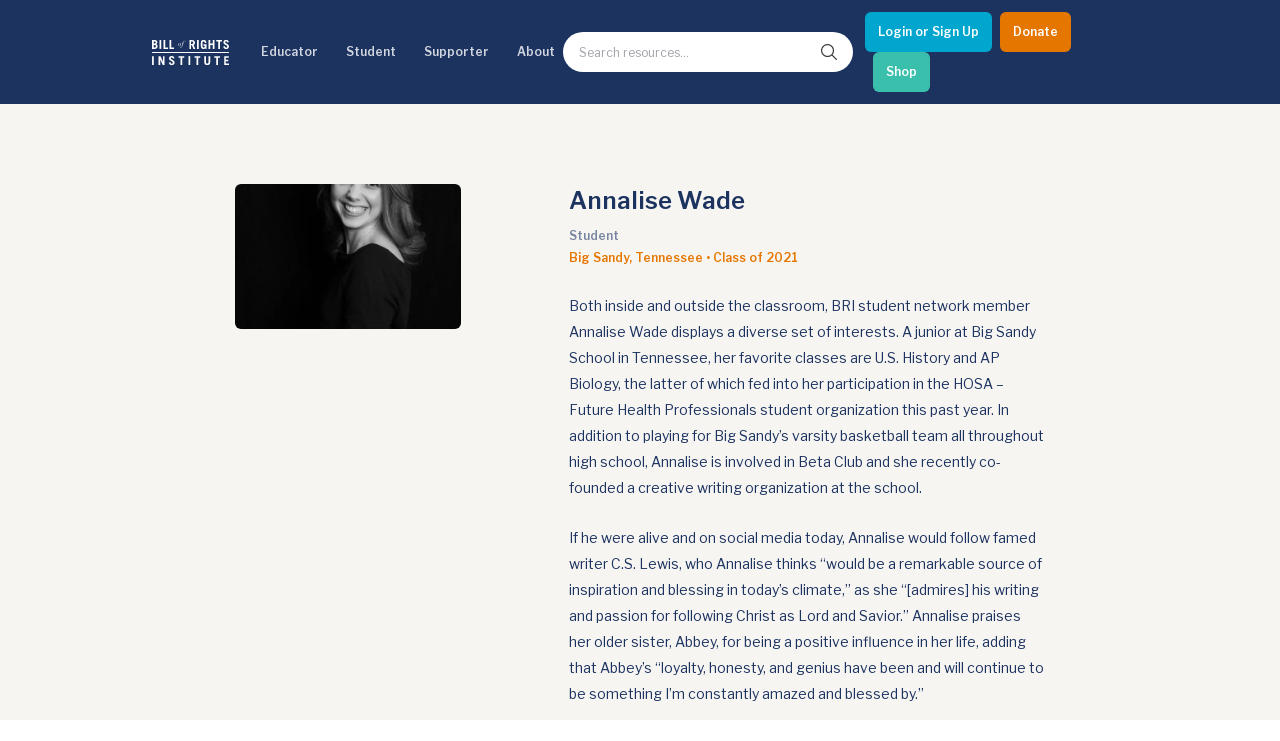

--- FILE ---
content_type: text/html; charset=utf-8
request_url: https://billofrightsinstitute.org/people/annalise-wade
body_size: 15085
content:
<!DOCTYPE html><html lang="en"><head><meta charSet="utf-8"/><title>Annalise Wade | Bill of Rights Institute</title><meta name="viewport" content="width=device-width, initial-scale=1.0"/><meta http-equiv="x-ua-compatible" content="ie=edge"/><meta name="description" content=""/><link rel="canonical" href=""/><meta name="msapplication-TileColor" content="#ffffff"/><meta name="msapplication-config" content="/favicon/browserconfig.xml"/><meta name="theme-color" content="#fff"/><link rel="apple-touch-icon" sizes="180x180" href="/favicon/apple-icon.png"/><link rel="icon" type="image/png" sizes="32x32" href="/favicon/favicon-32x32.png"/><link rel="icon" type="image/png" sizes="16x16" href="/favicon/favicon-16x16.png"/><link rel="manifest" href="/favicon/manifest.json"/><link rel="shortcut icon" href="/favicon/favicon.ico"/><meta name="twitter:card" content="summary"/><meta name="twitter:url" content=""/><meta name="twitter:title" content="Annalise Wade | Bill of Rights Institute"/><meta name="twitter:description" content=""/><meta name="twitter:image" content="https://bri-wp-images.s3.amazonaws.com/wp-content/uploads/Annalise-Wade-Image-150x150.jpg"/><meta name="twitter:creator" content=""/><meta property="og:type" content="website"/><meta property="og:title" content="Annalise Wade | Bill of Rights Institute"/><meta property="og:description" content=""/><meta property="og:site_name" content="Bill of Rights Institute"/><meta property="og:url" content=""/><meta property="og:image" content="https://bri-wp-images.s3.amazonaws.com/wp-content/uploads/Annalise-Wade-Image-150x150.jpg"/><meta name="robots" content="noindex, follow"/><link rel="preconnect" href="//bri-wp-images.s3.amazonaws.com" crossorigin="anonymous"/><link rel="preconnect" href="//fonts.googleapis.com" crossorigin="anonymous"/><link rel="stylesheet preload" href="//fonts.googleapis.com/css2?family=Libre+Baskerville:ital@0;1&amp;family=Libre+Franklin:ital,wght@0,400;0,600;1,400;1,600&amp;display=swap" as="style" type="text/css" crossorigin="anonymous"/><meta name="next-head-count" content="30"/><meta http-equiv="Content-Security-Policy" content="object-src &#x27;none&#x27;; base-uri &#x27;none&#x27;; script-src &#x27;self&#x27; &#x27;unsafe-eval&#x27; &#x27;unsafe-inline&#x27; https: http: &#x27;nonce-NTdmZjJiNTgtM2M1Zi00MTFhLWJkMzItNDFmZDM2MzIwODQ4&#x27; &#x27;strict-dynamic&#x27;"/><link nonce="NTdmZjJiNTgtM2M1Zi00MTFhLWJkMzItNDFmZDM2MzIwODQ4" rel="preload" href="/_next/static/css/e65e4f1694b1ec1d.css" as="style"/><link nonce="NTdmZjJiNTgtM2M1Zi00MTFhLWJkMzItNDFmZDM2MzIwODQ4" rel="stylesheet" href="/_next/static/css/e65e4f1694b1ec1d.css" data-n-g=""/><link nonce="NTdmZjJiNTgtM2M1Zi00MTFhLWJkMzItNDFmZDM2MzIwODQ4" rel="preload" href="/_next/static/css/0fc1b06fcb5aa4db.css" as="style"/><link nonce="NTdmZjJiNTgtM2M1Zi00MTFhLWJkMzItNDFmZDM2MzIwODQ4" rel="stylesheet" href="/_next/static/css/0fc1b06fcb5aa4db.css" data-n-p=""/><link nonce="NTdmZjJiNTgtM2M1Zi00MTFhLWJkMzItNDFmZDM2MzIwODQ4" rel="preload" href="/_next/static/css/91fa2cf749955daf.css" as="style"/><link nonce="NTdmZjJiNTgtM2M1Zi00MTFhLWJkMzItNDFmZDM2MzIwODQ4" rel="stylesheet" href="/_next/static/css/91fa2cf749955daf.css" data-n-p=""/><link nonce="NTdmZjJiNTgtM2M1Zi00MTFhLWJkMzItNDFmZDM2MzIwODQ4" rel="preload" href="/_next/static/css/e9c3625b7fcca544.css" as="style"/><link nonce="NTdmZjJiNTgtM2M1Zi00MTFhLWJkMzItNDFmZDM2MzIwODQ4" rel="stylesheet" href="/_next/static/css/e9c3625b7fcca544.css" data-n-p=""/><link nonce="NTdmZjJiNTgtM2M1Zi00MTFhLWJkMzItNDFmZDM2MzIwODQ4" rel="preload" href="/_next/static/css/5918af02431c0c46.css" as="style"/><link nonce="NTdmZjJiNTgtM2M1Zi00MTFhLWJkMzItNDFmZDM2MzIwODQ4" rel="stylesheet" href="/_next/static/css/5918af02431c0c46.css" data-n-p=""/><noscript data-n-css="NTdmZjJiNTgtM2M1Zi00MTFhLWJkMzItNDFmZDM2MzIwODQ4"></noscript><script defer="" nonce="NTdmZjJiNTgtM2M1Zi00MTFhLWJkMzItNDFmZDM2MzIwODQ4" nomodule="" src="/_next/static/chunks/polyfills-78c92fac7aa8fdd8.js"></script><script src="/_next/static/chunks/webpack-15ef37004170a22b.js" nonce="NTdmZjJiNTgtM2M1Zi00MTFhLWJkMzItNDFmZDM2MzIwODQ4" defer=""></script><script src="/_next/static/chunks/framework-aec4381329cec0e4.js" nonce="NTdmZjJiNTgtM2M1Zi00MTFhLWJkMzItNDFmZDM2MzIwODQ4" defer=""></script><script src="/_next/static/chunks/main-a1687fefd63cec3f.js" nonce="NTdmZjJiNTgtM2M1Zi00MTFhLWJkMzItNDFmZDM2MzIwODQ4" defer=""></script><script src="/_next/static/chunks/pages/_app-8c1fc85ac660862c.js" nonce="NTdmZjJiNTgtM2M1Zi00MTFhLWJkMzItNDFmZDM2MzIwODQ4" defer=""></script><script src="/_next/static/chunks/ea88be26-0bc7faf757379c05.js" nonce="NTdmZjJiNTgtM2M1Zi00MTFhLWJkMzItNDFmZDM2MzIwODQ4" defer=""></script><script src="/_next/static/chunks/bee240a3-e4418adda09b4379.js" nonce="NTdmZjJiNTgtM2M1Zi00MTFhLWJkMzItNDFmZDM2MzIwODQ4" defer=""></script><script src="/_next/static/chunks/1664-336bd3a673b89d12.js" nonce="NTdmZjJiNTgtM2M1Zi00MTFhLWJkMzItNDFmZDM2MzIwODQ4" defer=""></script><script src="/_next/static/chunks/1106-2ccdf7d77861844d.js" nonce="NTdmZjJiNTgtM2M1Zi00MTFhLWJkMzItNDFmZDM2MzIwODQ4" defer=""></script><script src="/_next/static/chunks/1168-58c048244925f988.js" nonce="NTdmZjJiNTgtM2M1Zi00MTFhLWJkMzItNDFmZDM2MzIwODQ4" defer=""></script><script src="/_next/static/chunks/6034-c4beb1242e97a3f6.js" nonce="NTdmZjJiNTgtM2M1Zi00MTFhLWJkMzItNDFmZDM2MzIwODQ4" defer=""></script><script src="/_next/static/chunks/719-06c722370d849b60.js" nonce="NTdmZjJiNTgtM2M1Zi00MTFhLWJkMzItNDFmZDM2MzIwODQ4" defer=""></script><script src="/_next/static/chunks/9152-13740df3843e74c4.js" nonce="NTdmZjJiNTgtM2M1Zi00MTFhLWJkMzItNDFmZDM2MzIwODQ4" defer=""></script><script src="/_next/static/chunks/4635-aeca38ec2a28ba20.js" nonce="NTdmZjJiNTgtM2M1Zi00MTFhLWJkMzItNDFmZDM2MzIwODQ4" defer=""></script><script src="/_next/static/chunks/8551-177588483b9af570.js" nonce="NTdmZjJiNTgtM2M1Zi00MTFhLWJkMzItNDFmZDM2MzIwODQ4" defer=""></script><script src="/_next/static/chunks/4917-b964e51614c783a9.js" nonce="NTdmZjJiNTgtM2M1Zi00MTFhLWJkMzItNDFmZDM2MzIwODQ4" defer=""></script><script src="/_next/static/chunks/pages/people/%5Bslug%5D-34a7a221f227efeb.js" nonce="NTdmZjJiNTgtM2M1Zi00MTFhLWJkMzItNDFmZDM2MzIwODQ4" defer=""></script><script src="/_next/static/BKnqIEZEt0KWHkqBWsbb0/_buildManifest.js" nonce="NTdmZjJiNTgtM2M1Zi00MTFhLWJkMzItNDFmZDM2MzIwODQ4" defer=""></script><script src="/_next/static/BKnqIEZEt0KWHkqBWsbb0/_ssgManifest.js" nonce="NTdmZjJiNTgtM2M1Zi00MTFhLWJkMzItNDFmZDM2MzIwODQ4" defer=""></script></head><body><div id="__next"><noscript><img alt="" height="1" width="1" style="display:none" src="https://www.facebook.com/tr?id=2899155480381793&amp;ev=PageView&amp;noscript=1"/></noscript><div class="Layout_stickynav__oOuai"><div><a class="Navigation_skipLink__AaICE" href="#main">Skip to Main Content</a><nav id="navigation-header" class="Navigation_nav__URS8o"><div class="NavigationDesktop_wrapper__NlqtO"><div class="NavigationDesktop_container__wvBeY container"><ul class="NavigationDesktop_items__OPVyo"><li><a aria-label="Bill of Rights Homepage" class="NavigationDesktop_logoLink__XQjpA" href="/"><svg width="645" height="213" viewBox="0 0 645 213" fill="none" xmlns="http://www.w3.org/2000/svg"><path d="M620.319 12.2531C625.309 12.2531 628.427 15.2589 630.818 22.3104L643.704 18.5779C641.208 8.00298 633.415 0.433228 620.63 0.433228C605.769 0.433228 598.081 8.52067 598.081 21.3772C598.081 32.8803 607.738 38.1279 616.444 42.8582C623.587 46.7398 630.09 50.2731 630.09 56.6287C630.09 62.2286 626.244 65.5444 621.257 65.5444C616.994 65.5444 611.799 62.3303 610.137 53.3097L595.999 56.3187C599.847 71.0396 608.888 77.3643 620.529 77.3643C635.599 77.3643 644.432 68.8653 644.432 56.0055C644.432 42.1784 633.284 36.2217 624.145 31.3388C617.799 27.9475 612.421 25.0743 612.421 20.4422C612.421 15.3638 615.23 12.2531 620.319 12.2531Z" fill="white"></path><path d="M446.22 70.109C442.374 74.4614 438.219 77.3656 432.812 77.3656C418.888 77.3656 409.117 70.7308 409.117 52.2743V25.5251C409.117 7.07048 418.888 0.433848 432.812 0.433848C447.468 0.433848 455.366 8.83127 455.886 25.8351H441.544C441.544 16.1927 438.01 13.0821 432.813 13.0821C427.098 13.0821 423.458 15.3644 423.458 23.6576V54.1418C423.458 62.4344 427.098 64.7174 432.813 64.7174C438.219 64.7174 441.544 60.7784 441.544 54.3502V49.7868H431.462V37.9682H455.885V76.3289H448.403L446.22 70.109Z" fill="white"></path><path fill-rule="evenodd" clip-rule="evenodd" d="M20.8017 1.46989H0.639841V76.3283H21.6332C36.807 76.3283 46.7844 69.5907 46.7844 54.7631C46.7844 45.4306 43.6657 41.284 35.7678 36.3084C41.7944 32.6776 45.0175 27.2859 45.0175 20.756C45.0175 7.89818 36.1836 1.46989 20.8017 1.46989ZM21.0105 64.5103H14.9827V42.9431H19.9701C27.4535 42.9431 32.441 46.4673 32.441 53.6235C32.441 60.1547 28.4914 64.5103 21.0105 64.5103ZM19.9701 31.1232H14.9827V13.2904H20.6979C27.4541 13.2904 30.674 16.8177 30.674 22.311C30.674 27.3927 26.415 31.1232 19.9701 31.1232Z" fill="white"></path><path d="M62.8999 1.47051H77.2414V76.3289H62.8999V1.47051Z" fill="white"></path><path d="M96.161 76.3289V1.47051H110.504V63.6807H133.576V76.3289H96.161Z" fill="white"></path><path d="M147.506 1.47051V76.3289H184.92V63.6807H161.848V1.47051H147.506Z" fill="white"></path><path fill-rule="evenodd" clip-rule="evenodd" d="M220.2 36.2767C221.199 34.183 222.468 32.3778 224.008 30.8596C225.547 29.3466 227.255 28.1492 229.135 27.2707C231.014 26.3967 232.813 25.9558 234.532 25.9558C236.092 25.9558 237.45 26.2753 238.61 26.9144C239.768 27.5534 240.728 28.369 241.489 29.3656C242.247 30.3642 242.806 31.4592 243.167 32.656C243.527 33.8546 243.707 35.012 243.707 36.1242C243.707 38.4389 243.206 40.6227 242.207 42.6764C241.208 44.73 239.949 46.5359 238.43 48.0934C236.91 49.6465 235.222 50.8718 233.363 51.7719C231.503 52.6682 229.736 53.1153 228.057 53.1153C226.617 53.1153 225.327 52.8358 224.188 52.2775C223.049 51.723 222.069 50.9836 221.25 50.0663C220.429 49.1478 219.8 48.0807 219.36 46.8649C218.92 45.6491 218.701 44.3616 218.701 43.0054C218.7 40.6126 219.199 38.3697 220.2 36.2767ZM224.127 50.8718C225.107 51.8494 226.354 52.3391 227.875 52.3391C229.114 52.3391 230.274 51.9796 231.353 51.2631C232.434 50.5428 233.412 49.5969 234.293 48.4212C235.171 47.2435 235.95 45.9369 236.63 44.5013C237.311 43.0645 237.88 41.6308 238.34 40.1952C238.797 38.7584 239.149 37.4022 239.389 36.1242C239.629 34.8493 239.749 33.8127 239.749 33.0168C239.749 31.1029 239.34 29.5848 238.521 28.4693C237.702 27.352 236.271 26.7937 234.233 26.7937C233.073 26.7937 231.974 27.1354 230.935 27.8113C229.894 28.4903 228.946 29.3783 228.086 30.474C227.227 31.571 226.458 32.8186 225.777 34.211C225.099 35.6097 224.528 37.0338 224.069 38.4884C223.609 39.9475 223.258 41.3621 223.019 42.7354C222.78 44.1138 222.661 45.3201 222.661 46.3567C222.66 48.3907 223.147 49.8942 224.127 50.8718Z" fill="white"></path><path d="M260.255 16.9848C259.095 18.9794 258.196 21.1314 257.557 23.4429L256.658 26.7359H250.962L250.722 27.5737H256.42L249.823 52.2788C248.422 57.3858 246.955 61.0827 245.416 63.3784C243.877 65.6702 242.268 66.8148 240.588 66.8148C240.069 66.8148 239.641 66.6967 239.299 66.4585C238.961 66.2196 238.789 65.8385 238.789 65.3202C238.789 64.7606 238.891 64.2518 239.091 63.7957C239.289 63.3377 239.39 62.888 239.39 62.451C239.39 61.8107 239.229 61.3927 238.908 61.1939C238.589 60.9919 238.171 60.8934 237.65 60.8934C236.691 60.8934 235.981 61.1716 235.521 61.7313C235.062 62.289 234.833 62.9471 234.833 63.7068C234.833 64.5046 234.993 65.1519 235.311 65.6492C235.631 66.1479 236.031 66.5487 236.511 66.846C236.99 67.1464 237.52 67.3548 238.1 67.4754C238.68 67.5929 239.228 67.652 239.748 67.652C241.508 67.652 243.176 67.1064 244.756 66.0081C246.336 64.9098 247.792 63.4457 249.132 61.6131C250.471 59.7755 251.661 57.6628 252.701 55.2706C253.738 52.8771 254.599 50.4036 255.279 47.8507L260.616 27.5731H267.993L268.231 26.7352H260.856L262.114 22.1878C262.395 21.1511 262.835 19.8274 263.436 18.2108C264.033 16.5942 264.814 15.0093 265.773 13.455C266.733 11.8968 267.891 10.5635 269.251 9.44745C270.611 8.32948 272.19 7.77177 273.989 7.77177C274.587 7.77177 275.118 7.87976 275.579 8.09891C276.036 8.31996 276.267 8.76651 276.267 9.44681C276.267 9.76632 276.197 10.0445 276.057 10.2827C275.916 10.5229 275.757 10.7712 275.579 11.0317C275.397 11.2927 275.227 11.5678 275.069 11.8695C274.908 12.1668 274.828 12.518 274.828 12.9138C274.828 13.3559 275.016 13.7421 275.397 14.0806C275.776 14.4224 276.407 14.5894 277.286 14.5894C278.325 14.5894 279.034 14.2521 279.415 13.5718C279.794 12.8966 279.983 12.2163 279.983 11.5405C279.983 11.059 279.873 10.5533 279.654 10.0147C279.434 9.47413 279.085 8.97803 278.604 8.51878C278.126 8.05952 277.525 7.68094 276.805 7.38049C276.087 7.08194 275.207 6.93394 274.168 6.93394C272.448 6.93394 270.73 7.36143 269.011 8.21832C267.293 9.07649 265.692 10.2529 264.213 11.7488C262.735 13.2428 261.415 14.9896 260.255 16.9848Z" fill="white"></path><path fill-rule="evenodd" clip-rule="evenodd" d="M347.062 76.3289L334.589 45.8479H327.732V76.3289H313.388V1.47051H334.176C351.427 1.47051 359.639 9.7663 359.639 23.866C359.639 33.1965 356.312 39.938 348.31 42.9438L362.445 76.3289H347.062ZM327.732 34.028H335.111C341.451 34.028 345.297 30.9155 345.297 23.6576C345.297 16.401 341.451 13.2904 335.111 13.2904H327.732V34.028Z" fill="white"></path><path d="M377.21 1.47051H391.552V76.3289H377.21V1.47051Z" fill="white"></path><path d="M474.184 1.47051V76.3289H488.527V43.9798H508.792V76.3289H523.134V1.47051H508.792V31.3316H488.527V1.47051H474.184Z" fill="white"></path><path d="M585.397 1.46989V14.1213H568.663V76.3283H554.319V14.1213H537.586V1.46989H585.397Z" fill="white"></path><path d="M644.01 102.269H0.599735V110.884H644.01V102.269Z" fill="white"></path><path d="M0.572998 137.085H14.9164V211.943H0.572998V137.085Z" fill="white"></path><path d="M55.2452 211.943V137.085H70.9379L90.8915 181.46H91.1003V137.085H104.195V211.943H90.4776L68.5482 163.627H68.3394V211.943H55.2452Z" fill="white"></path><path d="M164.898 147.868C169.888 147.868 173.005 150.877 175.397 157.926L188.283 154.193C185.789 143.618 177.996 136.048 165.212 136.048C150.35 136.048 142.66 144.136 142.66 156.992C142.66 168.498 152.318 173.745 161.023 178.475C168.167 182.356 174.669 185.889 174.669 192.246C174.669 197.844 170.824 201.162 165.836 201.162C161.573 201.162 156.378 197.947 154.716 188.925L140.581 191.934C144.426 206.655 153.469 212.98 165.108 212.98C180.178 212.98 189.011 204.48 189.011 191.621C189.011 177.794 177.863 171.838 168.725 166.956C162.378 163.565 157 160.693 157 156.061C157 150.979 159.808 147.868 164.898 147.868Z" fill="white"></path><path d="M270.708 137.085V149.735H253.975V211.944H239.635V149.735H222.901V137.085H270.708Z" fill="white"></path><path d="M305.846 137.085H320.187V211.943H305.846V137.085Z" fill="white"></path><path d="M403.125 137.085V149.735H386.395V211.944H372.053V149.735H355.32V137.085H403.125Z" fill="white"></path><path d="M452.608 189.443V137.085H438.266V189.548C438.266 206.033 447.932 212.98 462.689 212.98C477.446 212.98 487.214 206.034 487.214 189.548V137.085H472.873V189.443C472.873 196.6 469.652 200.332 462.689 200.332C455.725 200.332 452.608 196.6 452.608 189.443Z" fill="white"></path><path d="M570.159 137.085V149.735H553.427V211.944H539.082V149.735H522.349V137.085H570.159Z" fill="white"></path><path d="M604.464 137.085V211.943H644.789V199.295H618.806V179.594H637.826V166.946H618.806V149.736H643.749V137.085H604.464Z" fill="white"></path></svg></a></li><li><button aria-controls="navigation-resources" aria-expanded="false">Educator</button><div aria-hidden="true" class="NavigationDropdown_dropdown__4Ku4b" id="navigation-resources" style="height:0px"><div class="container NavigationDropdown_content__ntN_v"><div class="Resources_resources__Uqebi" data-menu="resources"><div class="Resources_cards__zAMXR"><h2 class="Resources_headertitle__1XSRU">Educator Hub</h2><div><button class="Resources_linkbuttonTop__tGM9V"><h3 class="Resources_title__I1gOg">Classroom Ready Resources</h3></button><div class="Resources_linkbuttonDropdown__h2Qol"><h4 class="Resources_description__VWbaZ">Explore our wide range of educator resources</h4><h5 class="Resources_subtitleTwo__JE7sX">Resource Types</h5><div><img class="Resources_swoosh__EdWUZ" src="https://bri-wp-images.s3.amazonaws.com/wp-content/uploads/swoosh.webp" alt="swoosh" loading="lazy"/></div><div class="Resources_linkGroup__3oFEX"><ul><li class="Resources_links__GP3xZ"><a href="/high-school-united-states-history-resources">High School US History Resources</a></li><li class="Resources_links__GP3xZ"><a href="/high-school-government-resources">High School Government Resources</a></li><li class="Resources_links__GP3xZ"><a href="/middle-school-resources">Middle School Resources</a></li><li class="Resources_links__GP3xZ"><a href="/curricula/elementary">Elementary Resources - BRI Jr</a></li></ul></div><h5 class="Resources_subtitle__Fz7TZ">Categories</h5><div><img class="Resources_swoosh__EdWUZ" src="https://bri-wp-images.s3.amazonaws.com/wp-content/uploads/swoosh.webp" alt="swoosh" loading="lazy"/></div><div class="Resources_pills__eaRoR"><a href="/lessons"><button class="Resources_pillsButton__GDqIh">Lessons</button></a><a href="/essays"><button class="Resources_pillsButton__GDqIh">Essays</button></a><a href="/videos"><button class="Resources_pillsButton__GDqIh">Videos</button></a><a href="/primary-sources"><button class="Resources_pillsButton__GDqIh">Primary Sources</button></a><div class="Resources_pillsTablet__wJZlf"><a href="/curricula/heroes-villains"><button class="Resources_pillsButton__GDqIh">Character Education</button></a><a href="/current-events"><button class="Resources_pillsButton__GDqIh">Current Events</button></a></div></div></div><button class="Resources_linkbutton__jAleN"><h2 class="Resources_title__I1gOg">Professional Development</h2></button><button class="Resources_linkbutton__jAleN"><h2 class="Resources_title__I1gOg">Opportunities &amp; Awards</h2></button><button class="Resources_linkbutton__jAleN"><h2 class="Resources_title__I1gOg">Educator Tools</h2></button></div></div><div class="Resources_divider__kFm_w"></div><div class="Resources_linkGroups__2cu8V"><div class="Resources_bannerWrapper__49K6s"><div class="Resources_bannerTitle__vyUMV"> <div class="CtaIllustration_ctaIllustration__FgVtP"><div><h2 class="CtaIllustration_title__u1b5K CtaIllustration_sansSerif__pcW1O">We Teach History & Civics</h2><p class="CtaIllustration_body__CoYED">Each of our resources is free, scholar reviewed, and easy to implement. Browse our full collection by subject, grade-level, era, or term.</p><a id="btn-default" class="Button_button__jYOrq Button_sm__gBJEY Button_iconFilled__Gahyk" aria-label="Explore All of Our Resources" href="/curricula"><span class="Button_text__uiEfZ">Explore All of Our Resources</span></a></div></div></div><img class="Resources_banner__nvR7A" src="https://bri-wp-images.s3.amazonaws.com/wp-content/uploads/educatorbannerv2.webp" alt="we teach civic banner" loading="lazy"/></div></div></div></div><button class="NavigationDropdown_closeButton__N_2Xf btn-close-menu" type="button"><svg fill="currentColor" width="24" height="24" viewBox="0 0 24 24" preserveAspectRatio="none" aria-hidden="true"><path d="M12 8L6 14L7.41 15.41L12 10.83L16.59 15.41L18 14L12 8Z"></path></svg><span class="sr-only">Close menu</span></button></div></li><li><button aria-controls="navigation-events" aria-expanded="false">Student</button><div aria-hidden="true" class="NavigationDropdown_dropdown__4Ku4b" id="navigation-events" style="height:0px"><div class="container NavigationDropdown_content__ntN_v"><div class="Events_resources__2nF_r" data-menu="events"><div class="Events_cards__Sweio"><h2 class="Events_headertitle__LjsUU">Student Hub</h2><div><button class="Events_linkbuttonTop__RdOmj"><h3 class="Events_title__fj1et">Content</h3></button><div class="Events_linkbuttonDropdown__m_emn"><h4 class="Events_description__PPQQr">Learn and grow with the Bill of Rights Institute</h4><h5 class="Events_subtitleTwo__lprKR">Video Resources</h5><div><img class="Events_swoosh__two5M" src="https://bri-wp-images.s3.amazonaws.com/wp-content/uploads/swoosh.webp" alt="swoosh" loading="lazy"/></div><div class="Events_linkGroup__EWAiV"><ul><li class="Events_links__CPknS"><a href="/video-playlists/bris-homework-help-series">Homework Help Videos</a></li><li class="Events_links__CPknS"><a href="/playlists/the-supreme-court">Supreme Court Case Overview Videos</a></li><li class="Events_links__CPknS"><a href="/playlists/ap-government-required-supreme-court-cases">AP Gov Required Cases Videos</a></li></ul></div><h5 class="Events_subtitle__M51qY">Resource Types</h5><div><img class="Events_swoosh__two5M" src="https://bri-wp-images.s3.amazonaws.com/wp-content/uploads/swoosh.webp" alt="swoosh" loading="lazy"/></div><div class="Events_pills__YcVcY"><a href="/games"><button class="Events_pillsButton__g9WI1">Games</button></a><a href="/essays"><button class="Events_pillsButton__g9WI1">Essays</button></a><a href="/videos"><button class="Events_pillsButton__g9WI1">Videos</button></a><a href="/primary-sources"><button class="Events_pillsButton__g9WI1">Primary Sources</button></a></div></div><button class="Events_linkbutton__NeZo4"><h2 class="Events_title__fj1et">MyImpact Challenge</h2></button><button class="Events_linkbutton__NeZo4"><h3 class="Events_title__fj1et">Student Opportunities &amp; Contests</h3></button></div></div><div class="Events_divider__UZAjJ"></div><div class="Events_linkGroups__y7f21"><div class="Events_bannerWrapper__uH80V"><div class="Events_bannerTitle__4n5pP"> <div class="CtaIllustration_ctaIllustration__FgVtP"><div><h2 class="CtaIllustration_title__u1b5K CtaIllustration_sansSerif__pcW1O">MyImpact Challenge</h2><p class="CtaIllustration_body__CoYED">Showcase your service project for a chance to win $10,000! MyImpact Challenge accepts projects that are charitable, government intiatives, or entrepreneurial in nature. Open to students aged 13-19.</p><a id="btn-default" class="Button_button__jYOrq Button_sm__gBJEY Button_iconFilled__Gahyk" aria-label="Find out More" href="/students"><span class="Button_text__uiEfZ">Find out More</span></a></div></div></div><img class="Events_banner__exf_G" src="https://bri-wp-images.s3.amazonaws.com/wp-content/uploads/newmyimpactbannerv2.webp" alt="we teach civic banner" loading="lazy"/></div></div></div></div><button class="NavigationDropdown_closeButton__N_2Xf btn-close-menu" type="button"><svg fill="currentColor" width="24" height="24" viewBox="0 0 24 24" preserveAspectRatio="none" aria-hidden="true"><path d="M12 8L6 14L7.41 15.41L12 10.83L16.59 15.41L18 14L12 8Z"></path></svg><span class="sr-only">Close menu</span></button></div></li><li><button aria-controls="navigation-support" aria-expanded="false">Supporter</button><div aria-hidden="true" class="NavigationDropdown_dropdown__4Ku4b" id="navigation-support" style="height:0px"><div class="container NavigationDropdown_content__ntN_v"><div class="Support_resources___rEzD" data-menu="support"><div class="Support_cards__AUvRz"><h2 class="Support_headertitle__3vx6r">Invest In Our Future</h2><div><button class="Support_linkbuttonTop__8HMvx"><h3 class="Support_title__ln4Ne">Corporate Partnerships</h3></button><div class="Support_linkbuttonDropdown___qkRy"><h4 class="Support_description__9wse9">Learn how to become a corporate partner with BRI</h4><div class="Support_linkGroup__uHVRK"><ul><li class="Support_links__lfHvP"><a href="/corporate-partnerships">Partner with Us</a></li><li class="Support_links__lfHvP"><a href="/power-of-the-printed-word">Power of the Printed Word</a></li><li class="Support_links__lfHvP"><a href="/civics-for-everyone">Civics for Everyone</a></li><li class="Support_links__lfHvP"><a href="mailto:Jgoldstein@mybri.org" target="_blank" rel="noopener noreferrer">Contact Us</a></li></ul></div></div><button class="Support_linkbutton__PfOxR"><h2 class="Support_title__ln4Ne">James Madison Legacy Society</h2></button><button class="Support_linkbutton__PfOxR"><h3 class="Support_title__ln4Ne">Individual Giving</h3></button><button class="Support_linkbutton__PfOxR"><h3 class="Support_title__ln4Ne">Foundation Partnerships</h3></button><button class="Support_linkbutton__PfOxR"><h3 class="Support_title__ln4Ne">Affiliate Program Benefits</h3></button></div></div><div class="Support_divider__or_Pk"></div><div class="Support_linkGroups__Hvf1d"><div class="Support_bannerWrapper__hzeWv"><div class="Support_bannerTitle__kVGaJ"> <div class="CtaIllustration_ctaIllustration__FgVtP"><div><h2 class="CtaIllustration_title__u1b5K CtaIllustration_sansSerif__pcW1O">Help give students the civic education they deserve</h2><p class="CtaIllustration_body__CoYED">Make the most immediate impact through a gift to BRI today to promote freedom and opportunity for students and teachers across America.</p><a id="btn-default" class="Button_button__jYOrq Button_sm__gBJEY Button_iconFilled__Gahyk" aria-label="Learn how you can support our work" href="/support"><span class="Button_text__uiEfZ">Learn how you can support our work</span></a></div></div></div><img class="Support_banner__7Y9G0" src="https://bri-wp-images.s3.amazonaws.com/wp-content/uploads/devobanner.webp" alt="we teach civic banner" loading="lazy"/></div><div class="Support_popupWrapper__GPTK7"><div class="Support_popup__CG6EZ"><a href="/join-our-newsletter"> </a></div></div></div></div></div><button class="NavigationDropdown_closeButton__N_2Xf btn-close-menu" type="button"><svg fill="currentColor" width="24" height="24" viewBox="0 0 24 24" preserveAspectRatio="none" aria-hidden="true"><path d="M12 8L6 14L7.41 15.41L12 10.83L16.59 15.41L18 14L12 8Z"></path></svg><span class="sr-only">Close menu</span></button></div></li><li><button aria-controls="navigation-about" aria-expanded="false">About</button><div aria-hidden="true" class="NavigationDropdown_dropdown__4Ku4b" id="navigation-about" style="height:0px"><div class="container NavigationDropdown_content__ntN_v"><div class="About_resources__k21yq" data-menu="about"><div class="About_cards__Sq_5G"><div><div class="About_linkbuttonTop__woKed"><h3 class="About_title__TaIJG">About BRI</h3></div><div class="About_linkbuttonDropdown__2v5rV"><h4 class="About_description__O0UyF">The Bill of Rights Institute teaches civics and history. We equip students and teachers to live the ideals of a free and just society.</h4><div class="About_linkGroup__GPGA2"><ul><li class="About_links__Ir6ts"><a href="/about-bri/team-members">Board and Staff</a></li><li class="About_links__Ir6ts"><a href="/blog">BRI Blog</a></li><li class="About_links__Ir6ts"><a href="/about-bri/faq">FAQs</a></li><li class="About_links__Ir6ts"><a href="/about-bri/statement-of-academic-integrity">Statement of Academic Integrity</a></li><li class="About_links__Ir6ts"><a href="/about-bri/join-our-team">Join Our Team</a></li><li class="About_links__Ir6ts"><a href="/about-bri/request-professional-development">Request Professional Development</a></li><li class="About_links__Ir6ts"><a href="/support/financial-accountability-and-transparency">Financial and Transparency</a></li><li class="About_links__Ir6ts"><a href="/about-bri/press-information">Press Information</a></li><li class="About_links__Ir6ts"><a href="/about-bri/contact-us">Contact Us</a></li><li class="About_links__Ir6ts"><a href="/data-compliance">Data Compliance</a></li><li class="About_links__Ir6ts"><a href="/terms-of-use">Terms of Use</a></li><li class="About_links__Ir6ts"><a href="/privacy-policy">Privacy Policy</a></li></ul></div></div></div></div><div class="About_divider__U0Pv9"></div><div class="About_linkGroups__fAutp"><div class="About_bannerWrapper___gT47"><div class="About_bannerTitle__daWmZ"><div class="CtaIllustration_ctaIllustration__FgVtP"><div><h2 class="CtaIllustration_title__u1b5K CtaIllustration_sansSerif__pcW1O">About Us</h2><p class="CtaIllustration_body__CoYED">We seek an America where we more perfectly realize the promise of liberty and equality expressed in the Declaration of Independence. This calls for civic education that helps students examine the story of our country and exercise the skills of citizenship.</p><a id="btn-default" class="Button_button__jYOrq Button_sm__gBJEY Button_iconFilled__Gahyk" aria-label="Learn More" href="/about-bri"><span class="Button_text__uiEfZ">Learn More</span></a></div></div></div><img class="About_banner__HbgDQ" src="https://bri-wp-images.s3.amazonaws.com/wp-content/uploads/aboutusbanner.webp" alt="about us" loading="lazy"/></div></div></div></div><button class="NavigationDropdown_closeButton__N_2Xf btn-close-menu" type="button"><svg fill="currentColor" width="24" height="24" viewBox="0 0 24 24" preserveAspectRatio="none" aria-hidden="true"><path d="M12 8L6 14L7.41 15.41L12 10.83L16.59 15.41L18 14L12 8Z"></path></svg><span class="sr-only">Close menu</span></button></div></li></ul><div class="NavigationDesktop_itemsRight__4inaS"><div class="NavigationSearch_search__UGvUK"><button aria-expanded="false" aria-controls="navigation-search" class="NavigationSearch_searchToggleButton__yLNXX"><svg fill="currentColor" width="24" height="24" viewBox="0 0 24 24" preserveAspectRatio="none" aria-hidden="true"><path d="M15.5 14H14.71L14.43 13.73C15.41 12.59 16 11.11 16 9.5C16 5.91 13.09 3 9.5 3C5.91 3 3 5.91 3 9.5C3 13.09 5.91 16 9.5 16C11.11 16 12.59 15.41 13.73 14.43L14 14.71V15.5L19 20.49L20.49 19L15.5 14ZM9.5 14C7.01 14 5 11.99 5 9.5C5 7.01 7.01 5 9.5 5C11.99 5 14 7.01 14 9.5C14 11.99 11.99 14 9.5 14Z"></path></svg><span class="sr-only">Open search bar</span></button><div class="NavigationSearch_searchForm__9cG17" id="navigation-search"><section class="AlgoliaSearch_algoliaSearch__duq_q" id="site-search"><div class="ais-SearchBox AlgoliaSearch_aisSearchBox__IrZpD"><form novalidate="" class="ais-SearchBox-form" action="" role="search"><input type="search" placeholder="Search resources..." autoComplete="off" autoCorrect="off" autoCapitalize="off" spellcheck="false" required="" maxLength="512" class="ais-SearchBox-input" value=""/><button type="submit" title="Submit Search Query." class="ais-SearchBox-submit"><svg class="ais-SearchBox-submitIcon" xmlns="http://www.w3.org/2000/svg" width="10" height="10" viewBox="0 0 40 40" aria-hidden="true"><path d="M26.804 29.01c-2.832 2.34-6.465 3.746-10.426 3.746C7.333 32.756 0 25.424 0 16.378 0 7.333 7.333 0 16.378 0c9.046 0 16.378 7.333 16.378 16.378 0 3.96-1.406 7.594-3.746 10.426l10.534 10.534c.607.607.61 1.59-.004 2.202-.61.61-1.597.61-2.202.004L26.804 29.01zm-10.426.627c7.323 0 13.26-5.936 13.26-13.26 0-7.32-5.937-13.257-13.26-13.257C9.056 3.12 3.12 9.056 3.12 16.378c0 7.323 5.936 13.26 13.258 13.26z"></path></svg></button><button type="reset" title="Clear Search Query" class="ais-SearchBox-reset" hidden=""><svg class="ais-SearchBox-resetIcon" xmlns="http://www.w3.org/2000/svg" viewBox="0 0 20 20" width="10" height="10" aria-hidden="true"><path d="M8.114 10L.944 2.83 0 1.885 1.886 0l.943.943L10 8.113l7.17-7.17.944-.943L20 1.886l-.943.943-7.17 7.17 7.17 7.17.943.944L18.114 20l-.943-.943-7.17-7.17-7.17 7.17-.944.943L0 18.114l.943-.943L8.113 10z"></path></svg></button></form></div><div class="AlgoliaSearch_aisDropmenu__DjiVE">0</div></section></div></div></div></div></div></nav></div></div><main id="main"><article class="LayoutCpt_layoutCpt__Ya7yl"><div class="LayoutCpt_header__JHT1P"><section class="bg-parchment-500"><div class="container py-40 desktop:py-80"><div class="desktop:grid desktop:grid-cols-12 gap-24"><div class="col-span-3 col-start-2 mb-40 desktop:mb-0 text-center desktop:text-left"><img alt="" aria-hidden="true" loading="lazy" width="550" height="352" decoding="async" data-nimg="1" class="inline-block rounded mb-24" style="color:transparent" srcSet="/_next/image?url=https%3A%2F%2Fbri-wp-images.s3.amazonaws.com%2Fwp-content%2Fuploads%2FAnnalise-Wade-Image-550x352.jpg&amp;w=640&amp;q=75 1x, /_next/image?url=https%3A%2F%2Fbri-wp-images.s3.amazonaws.com%2Fwp-content%2Fuploads%2FAnnalise-Wade-Image-550x352.jpg&amp;w=1200&amp;q=75 2x" src="/_next/image?url=https%3A%2F%2Fbri-wp-images.s3.amazonaws.com%2Fwp-content%2Fuploads%2FAnnalise-Wade-Image-550x352.jpg&amp;w=1200&amp;q=75"/></div><div class="col-span-6 col-start-6"><header class="text-center desktop:text-left mb-24"><h1 class="text-heading-sans-xl text-blue-500 mb-8">Annalise Wade</h1><p class="text-blue-300 text-body-bold-md">Student</p><p class="text-orange-500 text-body-bold-md">Big Sandy, Tennessee • Class of 2021</p></header><div class="RichText_richtext__3G1SE"><p>Both inside and outside the classroom, BRI student network member Annalise Wade displays a diverse set of interests. A junior at Big Sandy School in Tennessee, her favorite classes are U.S. History and AP Biology, the latter of which fed into her participation in the HOSA – Future Health Professionals student organization this past year. In addition to playing for Big Sandy’s varsity basketball team all throughout high school, Annalise is involved in Beta Club and she recently co-founded a creative writing organization at the school.</p>
<p>If he were alive and on social media today, Annalise would follow famed writer C.S. Lewis, who Annalise thinks “would be a remarkable source of inspiration and blessing in today’s climate,” as she “[admires] his writing and passion for following Christ as Lord and Savior.” Annalise praises her older sister, Abbey, for being a positive influence in her life, adding that Abbey’s “loyalty, honesty, and genius have been and will continue to be something I’m constantly amazed and blessed by.”</p>
<p>As a future voter, Annalise cares deeply about preserving the separation of powers that exists between the U.S. government and state governments under federalism. Moreover, she is especially concerned about issues related to Second Amendment rights and abortion. Though her future plans are admittedly “somewhat uncertain,” Annalise will likely attend college with the intention of becoming a nurse practitioner and, eventually, returning to school to become a physician assistant.</p>
</div></div></div></div></section></div></article></main><footer class="Footer_footer__yIBOB"><div class="Footer_footerBreadcrumbs__x2ALV"><div class="container"><div class="flex"><nav aria-label="Breadcrumbs"><ol class="Breadcrumbs_breadcrumbs__iHt5z Breadcrumbs_breadcrumbLinks__OyEW9"><li class="flex items-center"><a class="Link_link__l_5Zr text-link-regular-sm Link_secondary__yu2jl text-body-bold-sm" href="/">Home</a><span class="text-body-bold-sm Breadcrumbs_crumbDivider__6TSUz">|</span></li><li class="flex items-center"><a class="Link_link__l_5Zr text-link-regular-sm Link_secondary__yu2jl text-body-bold-sm" href="/people">People</a><span class="text-body-bold-sm Breadcrumbs_crumbDivider__6TSUz">|</span></li><li class="flex items-center"><a class="Link_link__l_5Zr text-link-regular-sm Link_secondary__yu2jl text-body-bold-sm" href="/people/annalise-wade">Annalise Wade</a></li></ol></nav></div></div></div><div class="Footer_footerMain__W9fbU"><div class="container"><div class="Footer_footerTop__Lidn5"><div class="grid grid-cols-2 justify-between gap-8"><div><div class="mb-6"><a aria-label="Go to the homepage" href="/"><div class="Footer_footerlogov2__URw6s"><svg width="645" height="213" viewBox="0 0 645 213" fill="none" xmlns="http://www.w3.org/2000/svg"><path d="M620.319 12.2532C625.309 12.2532 628.427 15.259 630.818 22.3104L643.704 18.5779C641.208 8.00301 633.415 0.433258 620.63 0.433258C605.769 0.433258 598.081 8.5207 598.081 21.3773C598.081 32.8804 607.738 38.1279 616.444 42.8582C623.587 46.7398 630.09 50.2731 630.09 56.6287C630.09 62.2287 626.244 65.5444 621.257 65.5444C616.994 65.5444 611.799 62.3303 610.137 53.3097L595.999 56.3187C599.847 71.0396 608.888 77.3643 620.529 77.3643C635.599 77.3643 644.432 68.8653 644.432 56.0055C644.432 42.1785 633.284 36.2217 624.145 31.3388C617.799 27.9476 612.421 25.0743 612.421 20.4423C612.421 15.3638 615.23 12.2532 620.319 12.2532Z" fill="#1C3360"></path><path d="M446.22 70.109C442.374 74.4614 438.219 77.3656 432.812 77.3656C418.888 77.3656 409.117 70.7309 409.117 52.2743V25.5252C409.117 7.07051 418.888 0.433879 432.812 0.433879C447.468 0.433879 455.366 8.8313 455.886 25.8351H441.544C441.544 16.1927 438.01 13.0821 432.813 13.0821C427.098 13.0821 423.458 15.3644 423.458 23.6577V54.1418C423.458 62.4344 427.098 64.7174 432.813 64.7174C438.219 64.7174 441.544 60.7785 441.544 54.3502V49.7869H431.462V37.9682H455.885V76.3289H448.403L446.22 70.109Z" fill="#1C3360"></path><path fill-rule="evenodd" clip-rule="evenodd" d="M20.8017 1.46992H0.639841V76.3283H21.6332C36.807 76.3283 46.7844 69.5907 46.7844 54.7631C46.7844 45.4306 43.6657 41.284 35.7678 36.3084C41.7944 32.6776 45.0175 27.286 45.0175 20.7561C45.0175 7.89821 36.1836 1.46992 20.8017 1.46992ZM21.0105 64.5103H14.9827V42.9432H19.9701C27.4535 42.9432 32.441 46.4673 32.441 53.6235C32.441 60.1547 28.4914 64.5103 21.0105 64.5103ZM19.9701 31.1233H14.9827V13.2905H20.6979C27.4541 13.2905 30.674 16.8178 30.674 22.311C30.674 27.3927 26.415 31.1233 19.9701 31.1233Z" fill="#1C3360"></path><path d="M62.8999 1.47054H77.2414V76.329H62.8999V1.47054Z" fill="#1C3360"></path><path d="M96.161 76.329V1.47054H110.504V63.6807H133.576V76.329H96.161Z" fill="#1C3360"></path><path d="M147.506 1.47054V76.329H184.92V63.6807H161.848V1.47054H147.506Z" fill="#1C3360"></path><path fill-rule="evenodd" clip-rule="evenodd" d="M220.2 36.2767C221.199 34.183 222.468 32.3778 224.008 30.8596C225.547 29.3466 227.255 28.1492 229.135 27.2707C231.014 26.3967 232.813 25.9559 234.532 25.9559C236.092 25.9559 237.45 26.2754 238.61 26.9144C239.768 27.5534 240.728 28.369 241.489 29.3656C242.247 30.3642 242.806 31.4593 243.167 32.656C243.527 33.8546 243.707 35.012 243.707 36.1242C243.707 38.4389 243.206 40.6228 242.207 42.6764C241.208 44.73 239.949 46.5359 238.43 48.0934C236.91 49.6465 235.222 50.8718 233.363 51.7719C231.503 52.6682 229.736 53.1154 228.057 53.1154C226.617 53.1154 225.327 52.8359 224.188 52.2775C223.049 51.723 222.069 50.9836 221.25 50.0664C220.429 49.1479 219.8 48.0807 219.36 46.8649C218.92 45.6492 218.701 44.3616 218.701 43.0054C218.7 40.6126 219.199 38.3697 220.2 36.2767ZM224.127 50.8718C225.107 51.8494 226.354 52.3391 227.875 52.3391C229.114 52.3391 230.274 51.9796 231.353 51.2631C232.434 50.5428 233.412 49.597 234.293 48.4212C235.171 47.2435 235.95 45.9369 236.63 44.5013C237.311 43.0645 237.88 41.6308 238.34 40.1953C238.797 38.7584 239.149 37.4023 239.389 36.1242C239.629 34.8494 239.749 33.8127 239.749 33.0168C239.749 31.1029 239.34 29.5848 238.521 28.4694C237.702 27.352 236.271 26.7937 234.233 26.7937C233.073 26.7937 231.974 27.1354 230.935 27.8113C229.894 28.4903 228.946 29.3783 228.086 30.4741C227.227 31.5711 226.458 32.8186 225.777 34.211C225.099 35.6097 224.528 37.0339 224.069 38.4885C223.609 39.9475 223.258 41.3621 223.019 42.7355C222.78 44.1139 222.661 45.3201 222.661 46.3568C222.66 48.3907 223.147 49.8942 224.127 50.8718Z" fill="#1C3360"></path><path d="M260.255 16.9848C259.095 18.9794 258.196 21.1315 257.557 23.443L256.658 26.7359H250.962L250.722 27.5737H256.42L249.823 52.2788C248.422 57.3859 246.955 61.0828 245.416 63.3784C243.877 65.6702 242.268 66.8149 240.588 66.8149C240.069 66.8149 239.641 66.6967 239.299 66.4585C238.961 66.2197 238.789 65.8385 238.789 65.3202C238.789 64.7606 238.891 64.2518 239.091 63.7957C239.289 63.3377 239.39 62.888 239.39 62.451C239.39 61.8107 239.229 61.3927 238.908 61.1939C238.589 60.9919 238.171 60.8935 237.65 60.8935C236.691 60.8935 235.981 61.1717 235.521 61.7313C235.062 62.289 234.833 62.9471 234.833 63.7068C234.833 64.5046 234.993 65.1519 235.311 65.6492C235.631 66.1479 236.031 66.5487 236.511 66.846C236.99 67.1464 237.52 67.3548 238.1 67.4755C238.68 67.593 239.228 67.6521 239.748 67.6521C241.508 67.6521 243.176 67.1064 244.756 66.0081C246.336 64.9099 247.792 63.4457 249.132 61.6132C250.471 59.7755 251.661 57.6628 252.701 55.2706C253.738 52.8772 254.599 50.4037 255.279 47.8508L260.616 27.5731H267.993L268.231 26.7353H260.856L262.114 22.1878C262.395 21.1512 262.835 19.8274 263.436 18.2108C264.033 16.5942 264.814 15.0093 265.773 13.455C266.733 11.8968 267.891 10.5635 269.251 9.44748C270.611 8.32952 272.19 7.7718 273.989 7.7718C274.587 7.7718 275.118 7.87979 275.579 8.09894C276.036 8.31999 276.267 8.76654 276.267 9.44684C276.267 9.76635 276.197 10.0446 276.057 10.2828C275.916 10.5229 275.757 10.7712 275.579 11.0317C275.397 11.2928 275.227 11.5678 275.069 11.8695C274.908 12.1668 274.828 12.5181 274.828 12.9138C274.828 13.3559 275.016 13.7421 275.397 14.0807C275.776 14.4224 276.407 14.5895 277.286 14.5895C278.325 14.5895 279.034 14.2522 279.415 13.5719C279.794 12.8966 279.983 12.2163 279.983 11.5405C279.983 11.059 279.873 10.5534 279.654 10.0147C279.434 9.47416 279.085 8.97806 278.604 8.51881C278.126 8.05955 277.525 7.68097 276.805 7.38052C276.087 7.08197 275.207 6.93397 274.168 6.93397C272.448 6.93397 270.73 7.36146 269.011 8.21835C267.293 9.07652 265.692 10.2529 264.213 11.7488C262.735 13.2428 261.415 14.9897 260.255 16.9848Z" fill="#1C3360"></path><path fill-rule="evenodd" clip-rule="evenodd" d="M347.062 76.329L334.589 45.848H327.732V76.329H313.388V1.47054H334.176C351.427 1.47054 359.639 9.76633 359.639 23.866C359.639 33.1966 356.312 39.938 348.31 42.9438L362.445 76.329H347.062ZM327.732 34.028H335.111C341.451 34.028 345.297 30.9155 345.297 23.6577C345.297 16.4011 341.451 13.2905 335.111 13.2905H327.732V34.028Z" fill="#1C3360"></path><path d="M377.21 1.47054H391.552V76.329H377.21V1.47054Z" fill="#1C3360"></path><path d="M474.184 1.47054V76.329H488.527V43.9798H508.792V76.329H523.134V1.47054H508.792V31.3316H488.527V1.47054H474.184Z" fill="#1C3360"></path><path d="M585.397 1.46992V14.1213H568.663V76.3283H554.319V14.1213H537.586V1.46992H585.397Z" fill="#1C3360"></path><path d="M644.01 102.269H0.599735V110.884H644.01V102.269Z" fill="#1C3360"></path><path d="M0.572998 137.085H14.9164V211.943H0.572998V137.085Z" fill="#1C3360"></path><path d="M55.2452 211.943V137.085H70.9379L90.8915 181.46H91.1003V137.085H104.195V211.943H90.4776L68.5482 163.627H68.3394V211.943H55.2452Z" fill="#1C3360"></path><path d="M164.898 147.868C169.888 147.868 173.005 150.877 175.397 157.926L188.283 154.193C185.789 143.618 177.996 136.048 165.212 136.048C150.35 136.048 142.66 144.136 142.66 156.993C142.66 168.498 152.318 173.745 161.023 178.475C168.167 182.356 174.669 185.889 174.669 192.246C174.669 197.844 170.824 201.162 165.836 201.162C161.573 201.162 156.378 197.947 154.716 188.925L140.581 191.934C144.426 206.655 153.469 212.98 165.108 212.98C180.178 212.98 189.011 204.481 189.011 191.621C189.011 177.794 177.863 171.838 168.725 166.956C162.378 163.565 157 160.693 157 156.061C157 150.979 159.808 147.868 164.898 147.868Z" fill="#1C3360"></path><path d="M270.708 137.085V149.735H253.975V211.944H239.635V149.735H222.901V137.085H270.708Z" fill="#1C3360"></path><path d="M305.846 137.085H320.187V211.943H305.846V137.085Z" fill="#1C3360"></path><path d="M403.125 137.085V149.735H386.395V211.944H372.053V149.735H355.32V137.085H403.125Z" fill="#1C3360"></path><path d="M452.608 189.443V137.085H438.266V189.548C438.266 206.033 447.932 212.98 462.689 212.98C477.446 212.98 487.214 206.034 487.214 189.548V137.085H472.873V189.443C472.873 196.6 469.652 200.332 462.689 200.332C455.725 200.332 452.608 196.6 452.608 189.443Z" fill="#1C3360"></path><path d="M570.159 137.085V149.735H553.427V211.944H539.082V149.735H522.349V137.085H570.159Z" fill="#1C3360"></path><path d="M604.464 137.085V211.943H644.789V199.295H618.806V179.594H637.826V166.946H618.806V149.736H643.749V137.085H604.464Z" fill="#1C3360"></path></svg></div></a></div><div class="Footer_footerInfoColumn__zg6wI flex"><span class="text-body-bold-sm text-blue-300">1310 North Courthouse Rd. #620<br />
Arlington, VA 22201</span><svg fill="currentColor" width="16" height="16" viewBox="0 0 24 24" preserveAspectRatio="none" aria-hidden="true" class="mr-8"><title>Address icon</title><path d="M12 2C8.13 2 5 5.13 5 9C5 14.25 12 22 12 22C12 22 19 14.25 19 9C19 5.13 15.87 2 12 2ZM12 11.5C10.62 11.5 9.5 10.38 9.5 9C9.5 7.62 10.62 6.5 12 6.5C13.38 6.5 14.5 7.62 14.5 9C14.5 10.38 13.38 11.5 12 11.5Z"></path></svg></div></div><div class="Footer_footerTopColumn__QBWZA"><div class="Footer_footerInfoColumn__zg6wI flex"><svg fill="currentColor" width="16" height="16" viewBox="0 0 24 24" preserveAspectRatio="none" aria-hidden="true" class="mr-8"><title>Email icon</title><path d="M12 2C6.48 2 2 6.48 2 12C2 17.52 6.48 22 12 22H17V20H12C7.66 20 4 16.34 4 12C4 7.66 7.66 4 12 4C16.34 4 20 7.66 20 12V13.43C20 14.22 19.29 15 18.5 15C17.71 15 17 14.22 17 13.43V12C17 9.24 14.76 7 12 7C9.24 7 7 9.24 7 12C7 14.76 9.24 17 12 17C13.38 17 14.64 16.44 15.54 15.53C16.19 16.42 17.31 17 18.5 17C20.47 17 22 15.4 22 13.43V12C22 6.48 17.52 2 12 2ZM12 15C10.34 15 9 13.66 9 12C9 10.34 10.34 9 12 9C13.66 9 15 10.34 15 12C15 13.66 13.66 15 12 15Z"></path></svg><a class="Link_link__l_5Zr text-link-regular-sm Link_secondary__yu2jl" href="mailto:info@billofrightsinstitute.org">info@billofrightsinstitute.org</a></div><div class="Footer_footerInfoColumn__zg6wI flex"><svg fill="currentColor" width="16" height="16" viewBox="0 0 24 24" preserveAspectRatio="none" aria-hidden="true" class="mr-8"><title>Phone icon</title><path d="M6.62 10.79C8.06 13.62 10.38 15.93 13.21 17.38L15.41 15.18C15.68 14.91 16.08 14.82 16.43 14.94C17.55 15.31 18.76 15.51 20 15.51C20.55 15.51 21 15.96 21 16.51V20C21 20.55 20.55 21 20 21C10.61 21 3 13.39 3 4C3 3.45 3.45 3 4 3H7.5C8.05 3 8.5 3.45 8.5 4C8.5 5.25 8.7 6.45 9.07 7.57C9.18 7.92 9.1 8.31 8.82 8.59L6.62 10.79Z"></path></svg><a class="Link_link__l_5Zr text-link-regular-sm Link_secondary__yu2jl" href="tel:(703) 894-1776">(703) 894-1776</a></div><div class="Footer_footerSocials__dMW9q"><a target="_blank" rel="noreferrer" href="https://www.linkedin.com/company/bill-of-rights-institute" aria-label="Follow us on linkedin"><svg fill="currentColor" width="16" height="16" viewBox="0 0 24 24" preserveAspectRatio="none" aria-hidden="true" class="text-blue-400"><title>Follow us on linkedin</title><path d="m6.1137,4.08356c0,1.16678 -0.91677,2.08356 -2.08356,2.08356c-1.1668,0 -2.08356,-0.91677 -2.08356,-2.08356c0,-1.1668 0.91676,-2.08356 2.08356,-2.08356c1.16678,0 2.08356,0.91676 2.08356,2.08356zm0,3.75039l-4.16711,0l0,13.33475l4.16711,0l0,-13.33475zm6.66737,0l-4.16711,0l0,13.33475l4.16711,0l0,-7.00074c0,-3.91707 5.00052,-4.25045 5.00052,0l0,7.00074l4.16705,0l0,-8.41756c0,-6.58401 -7.41739,-6.33399 -9.16757,-3.08365l0,-1.83353z"></path></svg></a><a target="_blank" rel="noreferrer" href="https://www.facebook.com/BillofRightsInstitute" aria-label="Follow us on facebook"><svg fill="currentColor" width="16" height="16" viewBox="0 0 24 24" preserveAspectRatio="none" aria-hidden="true" class="text-blue-400"><title>Follow us on facebook</title><path d="M9.66832 21H13.0033V12.0044H15.5052L16 9.1936H13.0033V7.1568C13.0033 6.5002 13.4357 5.8108 14.0536 5.8108H15.7567V3H13.6694V3.0126C10.4036 3.129 9.73261 4.9864 9.67442 6.9374H9.66832V9.1936H8V12.0044H9.66832V21Z"></path></svg></a><a target="_blank" rel="noreferrer" href="https://instagram.com/brinstitute" aria-label="Follow us on instagram"><svg fill="currentColor" width="16" height="16" viewBox="0 0 24 24" preserveAspectRatio="none" aria-hidden="true" class="text-blue-400"><title>Follow us on instagram</title><path d="M12 7C9.23875 7 7 9.23875 7 12C7 14.7613 9.23875 17 12 17C14.7613 17 17 14.7613 17 12C17 9.23875 14.7613 7 12 7ZM12 15.125C10.2775 15.125 8.875 13.7225 8.875 12C8.875 10.2763 10.2775 8.875 12 8.875C13.7225 8.875 15.125 10.2763 15.125 12C15.125 13.7225 13.7225 15.125 12 15.125Z M18.0412 6.62489C18.0412 6.99285 17.7429 7.29114 17.3749 7.29114C17.0069 7.29114 16.7087 6.99285 16.7087 6.62489C16.7087 6.25693 17.0069 5.95864 17.3749 5.95864C17.7429 5.95864 18.0412 6.25693 18.0412 6.62489Z M15.75 2H8.25C4.79875 2 2 4.79875 2 8.25V15.75C2 19.2012 4.79875 22 8.25 22H15.75C19.2012 22 22 19.2012 22 15.75V8.25C22 4.79875 19.2012 2 15.75 2ZM20.125 15.75C20.125 18.1625 18.1625 20.125 15.75 20.125H8.25C5.8375 20.125 3.875 18.1625 3.875 15.75V8.25C3.875 5.8375 5.8375 3.875 8.25 3.875H15.75C18.1625 3.875 20.125 5.8375 20.125 8.25V15.75Z"></path></svg></a><a target="_blank" rel="noreferrer" href="https://twitter.com/brinstitute" aria-label="Follow us on twitter"><svg fill="currentColor" width="16" height="16" viewBox="0 0 24 24" preserveAspectRatio="none" aria-hidden="true" class="text-blue-400"><title>Follow us on twitter</title><path d="M14.2856 10.1635L23.2216 0H21.1048L13.3424 8.82305L7.1472 0H0L9.3704 13.3433L0 24H2.1168L10.3088 14.6806L16.8528 24H24M2.8808 1.5619H6.1328L21.1032 22.5148H17.8504"></path></svg></a><a target="_blank" rel="noreferrer" href="https://www.youtube.com/user/BillofRightsInst" aria-label="Follow us on youtube"><svg fill="currentColor" width="16" height="16" viewBox="0 0 24 24" preserveAspectRatio="none" aria-hidden="true" class="text-blue-400"><title>Follow us on youtube</title><path d="M6.53 2.95625C5.86395 2.53997 5 3.01881 5 3.80425V20.1958C5 20.9812 5.86395 21.46 6.53 21.0438L19.6432 12.848C20.2699 12.4563 20.2699 11.5437 19.6432 11.152L6.53 2.95625Z"></path></svg></a></div></div></div></div><span class="Footer_footerLogo__HF71I"><div class="flex justify-center gap-12"><a target="_blank" rel="noopener noreferrer" href="https://ikeepsafe.org/product/bill-of-rights-institute/"><img alt="FERPA Compliance" loading="lazy" width="80" height="40" decoding="async" data-nimg="1" style="color:transparent" srcSet="/_next/image?url=https%3A%2F%2Fbri-wp-images.s3.amazonaws.com%2Fwp-content%2Fuploads%2FiKS_FERPA_LARGE-2.png&amp;w=96&amp;q=75 1x, /_next/image?url=https%3A%2F%2Fbri-wp-images.s3.amazonaws.com%2Fwp-content%2Fuploads%2FiKS_FERPA_LARGE-2.png&amp;w=256&amp;q=75 2x" src="/_next/image?url=https%3A%2F%2Fbri-wp-images.s3.amazonaws.com%2Fwp-content%2Fuploads%2FiKS_FERPA_LARGE-2.png&amp;w=256&amp;q=75"/></a><a target="_blank" rel="noopener noreferrer" href="https://ikeepsafe.org/product/bill-of-rights-institute/"><img alt="FERPA Compliance" loading="lazy" width="80" height="40" decoding="async" data-nimg="1" style="color:transparent" srcSet="/_next/image?url=https%3A%2F%2Fbri-wp-images.s3.amazonaws.com%2Fwp-content%2Fuploads%2FiKS_CSPC-4.png&amp;w=96&amp;q=75 1x, /_next/image?url=https%3A%2F%2Fbri-wp-images.s3.amazonaws.com%2Fwp-content%2Fuploads%2FiKS_CSPC-4.png&amp;w=256&amp;q=75 2x" src="/_next/image?url=https%3A%2F%2Fbri-wp-images.s3.amazonaws.com%2Fwp-content%2Fuploads%2FiKS_CSPC-4.png&amp;w=256&amp;q=75"/></a></div></span><div class="Footer_footerBottom___bwRV"><div class="Footer_footerCopyrights__1cWC2"><span class="Footer_footerCopyrightDate__by6FU">©<!-- -->2026<!-- -->. <!-- -->Bill of Rights Institute</span><span class="Footer_footerDivider__LsiWx">|</span><a class="Link_link__l_5Zr text-link-regular-sm Link_secondary__yu2jl" href="/terms-of-use">Terms of Use</a><span class="Footer_footerDivider__LsiWx">|</span><a class="Link_link__l_5Zr text-link-regular-sm Link_secondary__yu2jl" href="/privacy-policy">Privacy Policy</a><span class="Footer_footerDivider__LsiWx">|</span><a class="Link_link__l_5Zr text-link-regular-sm Link_secondary__yu2jl" href="/about-bri/faq">FAQS</a><span class="Footer_footerDivider__LsiWx">|</span><a class="Link_link__l_5Zr text-link-regular-sm Link_secondary__yu2jl" href="/about-bri/statement-of-academic-integrity">Statement of Academic Integrity</a></div></div></div></div><section></section></footer></div><script id="__NEXT_DATA__" type="application/json" nonce="NTdmZjJiNTgtM2M1Zi00MTFhLWJkMzItNDFmZDM2MzIwODQ4">{"props":{"pageProps":{"meta":{"siteTitle":"Bill of Rights Institute","siteDescription":"Educating for Self-Governance","title":"Annalise Wade | Bill of Rights Institute","description":"","url":"","metaRobotsIndex":"noindex","metaRobotsFollow":"follow","opengraphImage":"https://bri-wp-images.s3.amazonaws.com/wp-content/uploads/Annalise-Wade-Image-150x150.jpg"},"contact":{"emailAddress":"info@billofrightsinstitute.org","location":"1310 North Courthouse Rd. #620\u003cbr /\u003e\r\nArlington, VA 22201","phoneNumber":"(703) 894-1776"},"social":{"linkedin":"https://www.linkedin.com/company/bill-of-rights-institute","facebook":"https://www.facebook.com/BillofRightsInstitute","instagram":"https://instagram.com/brinstitute","twitter":"https://twitter.com/brinstitute","youtube":"https://www.youtube.com/user/BillofRightsInst"},"events":[{"id":"9ddb066f-d287-4d84-84d3-32712ba95386","title":"Engines of Change – Immigration and Industrialization for Elementary Learners","start":"2026-02-04T00:00:00.000Z","end":"2026-02-04T01:00:00.000Z","timezone":"America/New_York","url":"https://www.cvent.com/d/mxqhw6","status":"Upcoming","location":"Online"},{"id":"73c7fe83-50d5-4652-9953-be1def5c7e4f","title":"Exploring Government \u0026 Politics Through Game-Based Learning","start":"2026-02-05T13:00:00.000Z","end":"2026-02-05T20:00:00.000Z","timezone":"America/New_York","url":"https://www.cvent.com/d/8xq1z4","status":"Upcoming","location":"Griffith, IN"},{"id":"9f6998bf-77ef-454d-b820-721238fff6be","title":"Celebrating African Americans and the Quest for Liberty","start":"2026-02-10T00:00:00.000Z","end":"2026-02-10T01:00:00.000Z","timezone":"America/New_York","url":"https://www.cvent.com/d/yxqhwk","status":"Upcoming","location":"Online"},{"id":"5ea45062-7501-4fac-8c1e-d9f5221bf741","title":"Civil Discourse and Civic Harmony: Conversations that Navigate Multiple Perspectives","start":"2026-02-20T00:00:00.000Z","end":"2026-02-20T01:00:00.000Z","timezone":"America/New_York","url":"https://www.cvent.com/d/8xqhwp","status":"Upcoming","location":"Online"}],"slug":"annalise-wade","preview":false,"person":{"databaseId":29433,"title":"Annalise Wade","status":"publish","uri":"/people/annalise-wade/","contentType":{"node":{"graphqlSingleName":"person","graphqlPluralName":"people","labels":{"name":"People","singularName":"Person"}}},"seo":{"title":"Annalise Wade | Bill of Rights Institute","metaDesc":"","canonical":"","metaRobotsNoindex":"noindex","metaRobotsNofollow":"follow","opengraphImage":{"databaseId":29363,"sourceUrl":"https://bri-wp-images.s3.amazonaws.com/wp-content/uploads/Annalise-Wade-Image-150x150.jpg"}},"featuredImage":{"id":29363,"sourceUrl":"https://bri-wp-images.s3.amazonaws.com/wp-content/uploads/Annalise-Wade-Image-550x352.jpg","altText":"","height":"352","width":"550"},"generalMeta":{"subscribeNewsletter":null},"roles":{"nodes":[{"name":"Student"}]},"personDetails":{"title":"Big Sandy, Tennessee • Class of 2021","bio":"\u003cp\u003eBoth inside and outside the classroom, BRI student network member Annalise Wade displays a diverse set of interests. A junior at Big Sandy School in Tennessee, her favorite classes are U.S. History and AP Biology, the latter of which fed into her participation in the HOSA – Future Health Professionals student organization this past year. In addition to playing for Big Sandy’s varsity basketball team all throughout high school, Annalise is involved in Beta Club and she recently co-founded a creative writing organization at the school.\u003c/p\u003e\n\u003cp\u003eIf he were alive and on social media today, Annalise would follow famed writer C.S. Lewis, who Annalise thinks “would be a remarkable source of inspiration and blessing in today’s climate,” as she “[admires] his writing and passion for following Christ as Lord and Savior.” Annalise praises her older sister, Abbey, for being a positive influence in her life, adding that Abbey’s “loyalty, honesty, and genius have been and will continue to be something I’m constantly amazed and blessed by.”\u003c/p\u003e\n\u003cp\u003eAs a future voter, Annalise cares deeply about preserving the separation of powers that exists between the U.S. government and state governments under federalism. Moreover, she is especially concerned about issues related to Second Amendment rights and abortion. Though her future plans are admittedly “somewhat uncertain,” Annalise will likely attend college with the intention of becoming a nurse practitioner and, eventually, returning to school to become a physician assistant.\u003c/p\u003e\n","facebook":null,"instagram":null,"twitter":null,"youtube":null,"findOn":null,"recommendedContent":null},"breadcrumbs":[{"title":"People","href":"/people","type":"Category"},{"title":"Annalise Wade","href":"/people/annalise-wade/"}]},"algolia":{"indexName":"bri_prod_searchable_posts"}},"__N_SSG":true},"page":"/people/[slug]","query":{"slug":"annalise-wade"},"buildId":"BKnqIEZEt0KWHkqBWsbb0","isFallback":false,"gsp":true,"scriptLoader":[]}</script><div id="drawer"></div></body></html>

--- FILE ---
content_type: text/html; charset=utf-8
request_url: https://www.google.com/recaptcha/api2/anchor?ar=1&k=6LevD6geAAAAAFSZPlNHF14kzgo9JHBTIOGbsoww&co=aHR0cHM6Ly9iaWxsb2ZyaWdodHNpbnN0aXR1dGUub3JnOjQ0Mw..&hl=en&v=PoyoqOPhxBO7pBk68S4YbpHZ&size=invisible&anchor-ms=20000&execute-ms=30000&cb=ewfxhl9mc87v
body_size: 48859
content:
<!DOCTYPE HTML><html dir="ltr" lang="en"><head><meta http-equiv="Content-Type" content="text/html; charset=UTF-8">
<meta http-equiv="X-UA-Compatible" content="IE=edge">
<title>reCAPTCHA</title>
<style type="text/css">
/* cyrillic-ext */
@font-face {
  font-family: 'Roboto';
  font-style: normal;
  font-weight: 400;
  font-stretch: 100%;
  src: url(//fonts.gstatic.com/s/roboto/v48/KFO7CnqEu92Fr1ME7kSn66aGLdTylUAMa3GUBHMdazTgWw.woff2) format('woff2');
  unicode-range: U+0460-052F, U+1C80-1C8A, U+20B4, U+2DE0-2DFF, U+A640-A69F, U+FE2E-FE2F;
}
/* cyrillic */
@font-face {
  font-family: 'Roboto';
  font-style: normal;
  font-weight: 400;
  font-stretch: 100%;
  src: url(//fonts.gstatic.com/s/roboto/v48/KFO7CnqEu92Fr1ME7kSn66aGLdTylUAMa3iUBHMdazTgWw.woff2) format('woff2');
  unicode-range: U+0301, U+0400-045F, U+0490-0491, U+04B0-04B1, U+2116;
}
/* greek-ext */
@font-face {
  font-family: 'Roboto';
  font-style: normal;
  font-weight: 400;
  font-stretch: 100%;
  src: url(//fonts.gstatic.com/s/roboto/v48/KFO7CnqEu92Fr1ME7kSn66aGLdTylUAMa3CUBHMdazTgWw.woff2) format('woff2');
  unicode-range: U+1F00-1FFF;
}
/* greek */
@font-face {
  font-family: 'Roboto';
  font-style: normal;
  font-weight: 400;
  font-stretch: 100%;
  src: url(//fonts.gstatic.com/s/roboto/v48/KFO7CnqEu92Fr1ME7kSn66aGLdTylUAMa3-UBHMdazTgWw.woff2) format('woff2');
  unicode-range: U+0370-0377, U+037A-037F, U+0384-038A, U+038C, U+038E-03A1, U+03A3-03FF;
}
/* math */
@font-face {
  font-family: 'Roboto';
  font-style: normal;
  font-weight: 400;
  font-stretch: 100%;
  src: url(//fonts.gstatic.com/s/roboto/v48/KFO7CnqEu92Fr1ME7kSn66aGLdTylUAMawCUBHMdazTgWw.woff2) format('woff2');
  unicode-range: U+0302-0303, U+0305, U+0307-0308, U+0310, U+0312, U+0315, U+031A, U+0326-0327, U+032C, U+032F-0330, U+0332-0333, U+0338, U+033A, U+0346, U+034D, U+0391-03A1, U+03A3-03A9, U+03B1-03C9, U+03D1, U+03D5-03D6, U+03F0-03F1, U+03F4-03F5, U+2016-2017, U+2034-2038, U+203C, U+2040, U+2043, U+2047, U+2050, U+2057, U+205F, U+2070-2071, U+2074-208E, U+2090-209C, U+20D0-20DC, U+20E1, U+20E5-20EF, U+2100-2112, U+2114-2115, U+2117-2121, U+2123-214F, U+2190, U+2192, U+2194-21AE, U+21B0-21E5, U+21F1-21F2, U+21F4-2211, U+2213-2214, U+2216-22FF, U+2308-230B, U+2310, U+2319, U+231C-2321, U+2336-237A, U+237C, U+2395, U+239B-23B7, U+23D0, U+23DC-23E1, U+2474-2475, U+25AF, U+25B3, U+25B7, U+25BD, U+25C1, U+25CA, U+25CC, U+25FB, U+266D-266F, U+27C0-27FF, U+2900-2AFF, U+2B0E-2B11, U+2B30-2B4C, U+2BFE, U+3030, U+FF5B, U+FF5D, U+1D400-1D7FF, U+1EE00-1EEFF;
}
/* symbols */
@font-face {
  font-family: 'Roboto';
  font-style: normal;
  font-weight: 400;
  font-stretch: 100%;
  src: url(//fonts.gstatic.com/s/roboto/v48/KFO7CnqEu92Fr1ME7kSn66aGLdTylUAMaxKUBHMdazTgWw.woff2) format('woff2');
  unicode-range: U+0001-000C, U+000E-001F, U+007F-009F, U+20DD-20E0, U+20E2-20E4, U+2150-218F, U+2190, U+2192, U+2194-2199, U+21AF, U+21E6-21F0, U+21F3, U+2218-2219, U+2299, U+22C4-22C6, U+2300-243F, U+2440-244A, U+2460-24FF, U+25A0-27BF, U+2800-28FF, U+2921-2922, U+2981, U+29BF, U+29EB, U+2B00-2BFF, U+4DC0-4DFF, U+FFF9-FFFB, U+10140-1018E, U+10190-1019C, U+101A0, U+101D0-101FD, U+102E0-102FB, U+10E60-10E7E, U+1D2C0-1D2D3, U+1D2E0-1D37F, U+1F000-1F0FF, U+1F100-1F1AD, U+1F1E6-1F1FF, U+1F30D-1F30F, U+1F315, U+1F31C, U+1F31E, U+1F320-1F32C, U+1F336, U+1F378, U+1F37D, U+1F382, U+1F393-1F39F, U+1F3A7-1F3A8, U+1F3AC-1F3AF, U+1F3C2, U+1F3C4-1F3C6, U+1F3CA-1F3CE, U+1F3D4-1F3E0, U+1F3ED, U+1F3F1-1F3F3, U+1F3F5-1F3F7, U+1F408, U+1F415, U+1F41F, U+1F426, U+1F43F, U+1F441-1F442, U+1F444, U+1F446-1F449, U+1F44C-1F44E, U+1F453, U+1F46A, U+1F47D, U+1F4A3, U+1F4B0, U+1F4B3, U+1F4B9, U+1F4BB, U+1F4BF, U+1F4C8-1F4CB, U+1F4D6, U+1F4DA, U+1F4DF, U+1F4E3-1F4E6, U+1F4EA-1F4ED, U+1F4F7, U+1F4F9-1F4FB, U+1F4FD-1F4FE, U+1F503, U+1F507-1F50B, U+1F50D, U+1F512-1F513, U+1F53E-1F54A, U+1F54F-1F5FA, U+1F610, U+1F650-1F67F, U+1F687, U+1F68D, U+1F691, U+1F694, U+1F698, U+1F6AD, U+1F6B2, U+1F6B9-1F6BA, U+1F6BC, U+1F6C6-1F6CF, U+1F6D3-1F6D7, U+1F6E0-1F6EA, U+1F6F0-1F6F3, U+1F6F7-1F6FC, U+1F700-1F7FF, U+1F800-1F80B, U+1F810-1F847, U+1F850-1F859, U+1F860-1F887, U+1F890-1F8AD, U+1F8B0-1F8BB, U+1F8C0-1F8C1, U+1F900-1F90B, U+1F93B, U+1F946, U+1F984, U+1F996, U+1F9E9, U+1FA00-1FA6F, U+1FA70-1FA7C, U+1FA80-1FA89, U+1FA8F-1FAC6, U+1FACE-1FADC, U+1FADF-1FAE9, U+1FAF0-1FAF8, U+1FB00-1FBFF;
}
/* vietnamese */
@font-face {
  font-family: 'Roboto';
  font-style: normal;
  font-weight: 400;
  font-stretch: 100%;
  src: url(//fonts.gstatic.com/s/roboto/v48/KFO7CnqEu92Fr1ME7kSn66aGLdTylUAMa3OUBHMdazTgWw.woff2) format('woff2');
  unicode-range: U+0102-0103, U+0110-0111, U+0128-0129, U+0168-0169, U+01A0-01A1, U+01AF-01B0, U+0300-0301, U+0303-0304, U+0308-0309, U+0323, U+0329, U+1EA0-1EF9, U+20AB;
}
/* latin-ext */
@font-face {
  font-family: 'Roboto';
  font-style: normal;
  font-weight: 400;
  font-stretch: 100%;
  src: url(//fonts.gstatic.com/s/roboto/v48/KFO7CnqEu92Fr1ME7kSn66aGLdTylUAMa3KUBHMdazTgWw.woff2) format('woff2');
  unicode-range: U+0100-02BA, U+02BD-02C5, U+02C7-02CC, U+02CE-02D7, U+02DD-02FF, U+0304, U+0308, U+0329, U+1D00-1DBF, U+1E00-1E9F, U+1EF2-1EFF, U+2020, U+20A0-20AB, U+20AD-20C0, U+2113, U+2C60-2C7F, U+A720-A7FF;
}
/* latin */
@font-face {
  font-family: 'Roboto';
  font-style: normal;
  font-weight: 400;
  font-stretch: 100%;
  src: url(//fonts.gstatic.com/s/roboto/v48/KFO7CnqEu92Fr1ME7kSn66aGLdTylUAMa3yUBHMdazQ.woff2) format('woff2');
  unicode-range: U+0000-00FF, U+0131, U+0152-0153, U+02BB-02BC, U+02C6, U+02DA, U+02DC, U+0304, U+0308, U+0329, U+2000-206F, U+20AC, U+2122, U+2191, U+2193, U+2212, U+2215, U+FEFF, U+FFFD;
}
/* cyrillic-ext */
@font-face {
  font-family: 'Roboto';
  font-style: normal;
  font-weight: 500;
  font-stretch: 100%;
  src: url(//fonts.gstatic.com/s/roboto/v48/KFO7CnqEu92Fr1ME7kSn66aGLdTylUAMa3GUBHMdazTgWw.woff2) format('woff2');
  unicode-range: U+0460-052F, U+1C80-1C8A, U+20B4, U+2DE0-2DFF, U+A640-A69F, U+FE2E-FE2F;
}
/* cyrillic */
@font-face {
  font-family: 'Roboto';
  font-style: normal;
  font-weight: 500;
  font-stretch: 100%;
  src: url(//fonts.gstatic.com/s/roboto/v48/KFO7CnqEu92Fr1ME7kSn66aGLdTylUAMa3iUBHMdazTgWw.woff2) format('woff2');
  unicode-range: U+0301, U+0400-045F, U+0490-0491, U+04B0-04B1, U+2116;
}
/* greek-ext */
@font-face {
  font-family: 'Roboto';
  font-style: normal;
  font-weight: 500;
  font-stretch: 100%;
  src: url(//fonts.gstatic.com/s/roboto/v48/KFO7CnqEu92Fr1ME7kSn66aGLdTylUAMa3CUBHMdazTgWw.woff2) format('woff2');
  unicode-range: U+1F00-1FFF;
}
/* greek */
@font-face {
  font-family: 'Roboto';
  font-style: normal;
  font-weight: 500;
  font-stretch: 100%;
  src: url(//fonts.gstatic.com/s/roboto/v48/KFO7CnqEu92Fr1ME7kSn66aGLdTylUAMa3-UBHMdazTgWw.woff2) format('woff2');
  unicode-range: U+0370-0377, U+037A-037F, U+0384-038A, U+038C, U+038E-03A1, U+03A3-03FF;
}
/* math */
@font-face {
  font-family: 'Roboto';
  font-style: normal;
  font-weight: 500;
  font-stretch: 100%;
  src: url(//fonts.gstatic.com/s/roboto/v48/KFO7CnqEu92Fr1ME7kSn66aGLdTylUAMawCUBHMdazTgWw.woff2) format('woff2');
  unicode-range: U+0302-0303, U+0305, U+0307-0308, U+0310, U+0312, U+0315, U+031A, U+0326-0327, U+032C, U+032F-0330, U+0332-0333, U+0338, U+033A, U+0346, U+034D, U+0391-03A1, U+03A3-03A9, U+03B1-03C9, U+03D1, U+03D5-03D6, U+03F0-03F1, U+03F4-03F5, U+2016-2017, U+2034-2038, U+203C, U+2040, U+2043, U+2047, U+2050, U+2057, U+205F, U+2070-2071, U+2074-208E, U+2090-209C, U+20D0-20DC, U+20E1, U+20E5-20EF, U+2100-2112, U+2114-2115, U+2117-2121, U+2123-214F, U+2190, U+2192, U+2194-21AE, U+21B0-21E5, U+21F1-21F2, U+21F4-2211, U+2213-2214, U+2216-22FF, U+2308-230B, U+2310, U+2319, U+231C-2321, U+2336-237A, U+237C, U+2395, U+239B-23B7, U+23D0, U+23DC-23E1, U+2474-2475, U+25AF, U+25B3, U+25B7, U+25BD, U+25C1, U+25CA, U+25CC, U+25FB, U+266D-266F, U+27C0-27FF, U+2900-2AFF, U+2B0E-2B11, U+2B30-2B4C, U+2BFE, U+3030, U+FF5B, U+FF5D, U+1D400-1D7FF, U+1EE00-1EEFF;
}
/* symbols */
@font-face {
  font-family: 'Roboto';
  font-style: normal;
  font-weight: 500;
  font-stretch: 100%;
  src: url(//fonts.gstatic.com/s/roboto/v48/KFO7CnqEu92Fr1ME7kSn66aGLdTylUAMaxKUBHMdazTgWw.woff2) format('woff2');
  unicode-range: U+0001-000C, U+000E-001F, U+007F-009F, U+20DD-20E0, U+20E2-20E4, U+2150-218F, U+2190, U+2192, U+2194-2199, U+21AF, U+21E6-21F0, U+21F3, U+2218-2219, U+2299, U+22C4-22C6, U+2300-243F, U+2440-244A, U+2460-24FF, U+25A0-27BF, U+2800-28FF, U+2921-2922, U+2981, U+29BF, U+29EB, U+2B00-2BFF, U+4DC0-4DFF, U+FFF9-FFFB, U+10140-1018E, U+10190-1019C, U+101A0, U+101D0-101FD, U+102E0-102FB, U+10E60-10E7E, U+1D2C0-1D2D3, U+1D2E0-1D37F, U+1F000-1F0FF, U+1F100-1F1AD, U+1F1E6-1F1FF, U+1F30D-1F30F, U+1F315, U+1F31C, U+1F31E, U+1F320-1F32C, U+1F336, U+1F378, U+1F37D, U+1F382, U+1F393-1F39F, U+1F3A7-1F3A8, U+1F3AC-1F3AF, U+1F3C2, U+1F3C4-1F3C6, U+1F3CA-1F3CE, U+1F3D4-1F3E0, U+1F3ED, U+1F3F1-1F3F3, U+1F3F5-1F3F7, U+1F408, U+1F415, U+1F41F, U+1F426, U+1F43F, U+1F441-1F442, U+1F444, U+1F446-1F449, U+1F44C-1F44E, U+1F453, U+1F46A, U+1F47D, U+1F4A3, U+1F4B0, U+1F4B3, U+1F4B9, U+1F4BB, U+1F4BF, U+1F4C8-1F4CB, U+1F4D6, U+1F4DA, U+1F4DF, U+1F4E3-1F4E6, U+1F4EA-1F4ED, U+1F4F7, U+1F4F9-1F4FB, U+1F4FD-1F4FE, U+1F503, U+1F507-1F50B, U+1F50D, U+1F512-1F513, U+1F53E-1F54A, U+1F54F-1F5FA, U+1F610, U+1F650-1F67F, U+1F687, U+1F68D, U+1F691, U+1F694, U+1F698, U+1F6AD, U+1F6B2, U+1F6B9-1F6BA, U+1F6BC, U+1F6C6-1F6CF, U+1F6D3-1F6D7, U+1F6E0-1F6EA, U+1F6F0-1F6F3, U+1F6F7-1F6FC, U+1F700-1F7FF, U+1F800-1F80B, U+1F810-1F847, U+1F850-1F859, U+1F860-1F887, U+1F890-1F8AD, U+1F8B0-1F8BB, U+1F8C0-1F8C1, U+1F900-1F90B, U+1F93B, U+1F946, U+1F984, U+1F996, U+1F9E9, U+1FA00-1FA6F, U+1FA70-1FA7C, U+1FA80-1FA89, U+1FA8F-1FAC6, U+1FACE-1FADC, U+1FADF-1FAE9, U+1FAF0-1FAF8, U+1FB00-1FBFF;
}
/* vietnamese */
@font-face {
  font-family: 'Roboto';
  font-style: normal;
  font-weight: 500;
  font-stretch: 100%;
  src: url(//fonts.gstatic.com/s/roboto/v48/KFO7CnqEu92Fr1ME7kSn66aGLdTylUAMa3OUBHMdazTgWw.woff2) format('woff2');
  unicode-range: U+0102-0103, U+0110-0111, U+0128-0129, U+0168-0169, U+01A0-01A1, U+01AF-01B0, U+0300-0301, U+0303-0304, U+0308-0309, U+0323, U+0329, U+1EA0-1EF9, U+20AB;
}
/* latin-ext */
@font-face {
  font-family: 'Roboto';
  font-style: normal;
  font-weight: 500;
  font-stretch: 100%;
  src: url(//fonts.gstatic.com/s/roboto/v48/KFO7CnqEu92Fr1ME7kSn66aGLdTylUAMa3KUBHMdazTgWw.woff2) format('woff2');
  unicode-range: U+0100-02BA, U+02BD-02C5, U+02C7-02CC, U+02CE-02D7, U+02DD-02FF, U+0304, U+0308, U+0329, U+1D00-1DBF, U+1E00-1E9F, U+1EF2-1EFF, U+2020, U+20A0-20AB, U+20AD-20C0, U+2113, U+2C60-2C7F, U+A720-A7FF;
}
/* latin */
@font-face {
  font-family: 'Roboto';
  font-style: normal;
  font-weight: 500;
  font-stretch: 100%;
  src: url(//fonts.gstatic.com/s/roboto/v48/KFO7CnqEu92Fr1ME7kSn66aGLdTylUAMa3yUBHMdazQ.woff2) format('woff2');
  unicode-range: U+0000-00FF, U+0131, U+0152-0153, U+02BB-02BC, U+02C6, U+02DA, U+02DC, U+0304, U+0308, U+0329, U+2000-206F, U+20AC, U+2122, U+2191, U+2193, U+2212, U+2215, U+FEFF, U+FFFD;
}
/* cyrillic-ext */
@font-face {
  font-family: 'Roboto';
  font-style: normal;
  font-weight: 900;
  font-stretch: 100%;
  src: url(//fonts.gstatic.com/s/roboto/v48/KFO7CnqEu92Fr1ME7kSn66aGLdTylUAMa3GUBHMdazTgWw.woff2) format('woff2');
  unicode-range: U+0460-052F, U+1C80-1C8A, U+20B4, U+2DE0-2DFF, U+A640-A69F, U+FE2E-FE2F;
}
/* cyrillic */
@font-face {
  font-family: 'Roboto';
  font-style: normal;
  font-weight: 900;
  font-stretch: 100%;
  src: url(//fonts.gstatic.com/s/roboto/v48/KFO7CnqEu92Fr1ME7kSn66aGLdTylUAMa3iUBHMdazTgWw.woff2) format('woff2');
  unicode-range: U+0301, U+0400-045F, U+0490-0491, U+04B0-04B1, U+2116;
}
/* greek-ext */
@font-face {
  font-family: 'Roboto';
  font-style: normal;
  font-weight: 900;
  font-stretch: 100%;
  src: url(//fonts.gstatic.com/s/roboto/v48/KFO7CnqEu92Fr1ME7kSn66aGLdTylUAMa3CUBHMdazTgWw.woff2) format('woff2');
  unicode-range: U+1F00-1FFF;
}
/* greek */
@font-face {
  font-family: 'Roboto';
  font-style: normal;
  font-weight: 900;
  font-stretch: 100%;
  src: url(//fonts.gstatic.com/s/roboto/v48/KFO7CnqEu92Fr1ME7kSn66aGLdTylUAMa3-UBHMdazTgWw.woff2) format('woff2');
  unicode-range: U+0370-0377, U+037A-037F, U+0384-038A, U+038C, U+038E-03A1, U+03A3-03FF;
}
/* math */
@font-face {
  font-family: 'Roboto';
  font-style: normal;
  font-weight: 900;
  font-stretch: 100%;
  src: url(//fonts.gstatic.com/s/roboto/v48/KFO7CnqEu92Fr1ME7kSn66aGLdTylUAMawCUBHMdazTgWw.woff2) format('woff2');
  unicode-range: U+0302-0303, U+0305, U+0307-0308, U+0310, U+0312, U+0315, U+031A, U+0326-0327, U+032C, U+032F-0330, U+0332-0333, U+0338, U+033A, U+0346, U+034D, U+0391-03A1, U+03A3-03A9, U+03B1-03C9, U+03D1, U+03D5-03D6, U+03F0-03F1, U+03F4-03F5, U+2016-2017, U+2034-2038, U+203C, U+2040, U+2043, U+2047, U+2050, U+2057, U+205F, U+2070-2071, U+2074-208E, U+2090-209C, U+20D0-20DC, U+20E1, U+20E5-20EF, U+2100-2112, U+2114-2115, U+2117-2121, U+2123-214F, U+2190, U+2192, U+2194-21AE, U+21B0-21E5, U+21F1-21F2, U+21F4-2211, U+2213-2214, U+2216-22FF, U+2308-230B, U+2310, U+2319, U+231C-2321, U+2336-237A, U+237C, U+2395, U+239B-23B7, U+23D0, U+23DC-23E1, U+2474-2475, U+25AF, U+25B3, U+25B7, U+25BD, U+25C1, U+25CA, U+25CC, U+25FB, U+266D-266F, U+27C0-27FF, U+2900-2AFF, U+2B0E-2B11, U+2B30-2B4C, U+2BFE, U+3030, U+FF5B, U+FF5D, U+1D400-1D7FF, U+1EE00-1EEFF;
}
/* symbols */
@font-face {
  font-family: 'Roboto';
  font-style: normal;
  font-weight: 900;
  font-stretch: 100%;
  src: url(//fonts.gstatic.com/s/roboto/v48/KFO7CnqEu92Fr1ME7kSn66aGLdTylUAMaxKUBHMdazTgWw.woff2) format('woff2');
  unicode-range: U+0001-000C, U+000E-001F, U+007F-009F, U+20DD-20E0, U+20E2-20E4, U+2150-218F, U+2190, U+2192, U+2194-2199, U+21AF, U+21E6-21F0, U+21F3, U+2218-2219, U+2299, U+22C4-22C6, U+2300-243F, U+2440-244A, U+2460-24FF, U+25A0-27BF, U+2800-28FF, U+2921-2922, U+2981, U+29BF, U+29EB, U+2B00-2BFF, U+4DC0-4DFF, U+FFF9-FFFB, U+10140-1018E, U+10190-1019C, U+101A0, U+101D0-101FD, U+102E0-102FB, U+10E60-10E7E, U+1D2C0-1D2D3, U+1D2E0-1D37F, U+1F000-1F0FF, U+1F100-1F1AD, U+1F1E6-1F1FF, U+1F30D-1F30F, U+1F315, U+1F31C, U+1F31E, U+1F320-1F32C, U+1F336, U+1F378, U+1F37D, U+1F382, U+1F393-1F39F, U+1F3A7-1F3A8, U+1F3AC-1F3AF, U+1F3C2, U+1F3C4-1F3C6, U+1F3CA-1F3CE, U+1F3D4-1F3E0, U+1F3ED, U+1F3F1-1F3F3, U+1F3F5-1F3F7, U+1F408, U+1F415, U+1F41F, U+1F426, U+1F43F, U+1F441-1F442, U+1F444, U+1F446-1F449, U+1F44C-1F44E, U+1F453, U+1F46A, U+1F47D, U+1F4A3, U+1F4B0, U+1F4B3, U+1F4B9, U+1F4BB, U+1F4BF, U+1F4C8-1F4CB, U+1F4D6, U+1F4DA, U+1F4DF, U+1F4E3-1F4E6, U+1F4EA-1F4ED, U+1F4F7, U+1F4F9-1F4FB, U+1F4FD-1F4FE, U+1F503, U+1F507-1F50B, U+1F50D, U+1F512-1F513, U+1F53E-1F54A, U+1F54F-1F5FA, U+1F610, U+1F650-1F67F, U+1F687, U+1F68D, U+1F691, U+1F694, U+1F698, U+1F6AD, U+1F6B2, U+1F6B9-1F6BA, U+1F6BC, U+1F6C6-1F6CF, U+1F6D3-1F6D7, U+1F6E0-1F6EA, U+1F6F0-1F6F3, U+1F6F7-1F6FC, U+1F700-1F7FF, U+1F800-1F80B, U+1F810-1F847, U+1F850-1F859, U+1F860-1F887, U+1F890-1F8AD, U+1F8B0-1F8BB, U+1F8C0-1F8C1, U+1F900-1F90B, U+1F93B, U+1F946, U+1F984, U+1F996, U+1F9E9, U+1FA00-1FA6F, U+1FA70-1FA7C, U+1FA80-1FA89, U+1FA8F-1FAC6, U+1FACE-1FADC, U+1FADF-1FAE9, U+1FAF0-1FAF8, U+1FB00-1FBFF;
}
/* vietnamese */
@font-face {
  font-family: 'Roboto';
  font-style: normal;
  font-weight: 900;
  font-stretch: 100%;
  src: url(//fonts.gstatic.com/s/roboto/v48/KFO7CnqEu92Fr1ME7kSn66aGLdTylUAMa3OUBHMdazTgWw.woff2) format('woff2');
  unicode-range: U+0102-0103, U+0110-0111, U+0128-0129, U+0168-0169, U+01A0-01A1, U+01AF-01B0, U+0300-0301, U+0303-0304, U+0308-0309, U+0323, U+0329, U+1EA0-1EF9, U+20AB;
}
/* latin-ext */
@font-face {
  font-family: 'Roboto';
  font-style: normal;
  font-weight: 900;
  font-stretch: 100%;
  src: url(//fonts.gstatic.com/s/roboto/v48/KFO7CnqEu92Fr1ME7kSn66aGLdTylUAMa3KUBHMdazTgWw.woff2) format('woff2');
  unicode-range: U+0100-02BA, U+02BD-02C5, U+02C7-02CC, U+02CE-02D7, U+02DD-02FF, U+0304, U+0308, U+0329, U+1D00-1DBF, U+1E00-1E9F, U+1EF2-1EFF, U+2020, U+20A0-20AB, U+20AD-20C0, U+2113, U+2C60-2C7F, U+A720-A7FF;
}
/* latin */
@font-face {
  font-family: 'Roboto';
  font-style: normal;
  font-weight: 900;
  font-stretch: 100%;
  src: url(//fonts.gstatic.com/s/roboto/v48/KFO7CnqEu92Fr1ME7kSn66aGLdTylUAMa3yUBHMdazQ.woff2) format('woff2');
  unicode-range: U+0000-00FF, U+0131, U+0152-0153, U+02BB-02BC, U+02C6, U+02DA, U+02DC, U+0304, U+0308, U+0329, U+2000-206F, U+20AC, U+2122, U+2191, U+2193, U+2212, U+2215, U+FEFF, U+FFFD;
}

</style>
<link rel="stylesheet" type="text/css" href="https://www.gstatic.com/recaptcha/releases/PoyoqOPhxBO7pBk68S4YbpHZ/styles__ltr.css">
<script nonce="8k_r-YLSn8STkizXLaSvAg" type="text/javascript">window['__recaptcha_api'] = 'https://www.google.com/recaptcha/api2/';</script>
<script type="text/javascript" src="https://www.gstatic.com/recaptcha/releases/PoyoqOPhxBO7pBk68S4YbpHZ/recaptcha__en.js" nonce="8k_r-YLSn8STkizXLaSvAg">
      
    </script></head>
<body><div id="rc-anchor-alert" class="rc-anchor-alert"></div>
<input type="hidden" id="recaptcha-token" value="[base64]">
<script type="text/javascript" nonce="8k_r-YLSn8STkizXLaSvAg">
      recaptcha.anchor.Main.init("[\x22ainput\x22,[\x22bgdata\x22,\x22\x22,\[base64]/[base64]/[base64]/ZyhXLGgpOnEoW04sMjEsbF0sVywwKSxoKSxmYWxzZSxmYWxzZSl9Y2F0Y2goayl7RygzNTgsVyk/[base64]/[base64]/[base64]/[base64]/[base64]/[base64]/[base64]/bmV3IEJbT10oRFswXSk6dz09Mj9uZXcgQltPXShEWzBdLERbMV0pOnc9PTM/bmV3IEJbT10oRFswXSxEWzFdLERbMl0pOnc9PTQ/[base64]/[base64]/[base64]/[base64]/[base64]\\u003d\x22,\[base64]\\u003d\\u003d\x22,\x22w5zDo2/[base64]/wqfDuyF2ehsVfcO7wqsFwoLCjsK+aMONwrHCi8KjwrfChcOxNSofBMKMBsKfcxgKLEHCsiN1wp0JWVzDt8K4GcOiVcKbwrckwqDCojBjw5/[base64]/chZ0WMOGw6Y+BArCm8OBBcOQw54JcHHDrhfCm1XCocKxwoDDomN/VHAXw4dpGDbDjQtHwq0+F8KFw7nDhUTCgsOXw7FlwonCncK3QsKLS1XCgsOfw6nDm8OgbcO6w6PCkcKTw50XwrQFwp9xwo/CncOGw4kXwrPDp8Kbw57Cnw5aFsOlUsOgT1DDjncCw7LCmmQlw5XDkzdgwr0iw7jCvybDjnhUOMKuwqpKDcO2HsKxIsKbwqgiw5HCsArCr8O/[base64]/CpBzCknHCkn3DosK8AzUSw4NSw64YAsK/UcKSNxNUJBzCpi/DkRnDhGbDvGbDg8KpwoFfwoLCsMKtHHHDjCrCm8K6IzTCm2TDjMKtw7k7FsKBEGwpw4PCgEfDhwzDrcKTWcOhwqfDsAUGTkDCsjPDi3PCjjIAXCDChcOmwr8Rw5TDrMKRVw/CsTBOKmTDhMKCwoLDpkbDvMOFETLDt8OSDF51w5VCw6zDr8KMYWXCvMO3Oy0QQcKqATfDgBXDisOQD23CuzMqAcKpwonCmMK0T8Ocw5/[base64]/[base64]/[base64]/[base64]/UcOtwq9oL8Okwpldw6XCtsKxFDvCpcK7XV3Djn0Uw6EZUsKAQsOREsKsw4gWw5HCtABzw44xwoMuw7csw4ZiQcK6E3N9wo1JwoJcLijCrMOjwqvCmAVawrl5OsO/worDv8KxbG4uw7rCjBnDkgzDocOwOA5Uw6/Cq0sVw6HCjStNT1DDkcKHwoEbwrnCpsO/[base64]/CtsOsUhbDmxXCrRw8SMOSw6/[base64]/[base64]/[base64]/w4bCj212w59cFS/Co1LDnsKFw7ojLmzDsyDDk8KmEkHDgEZDHXcmwqcIJcKzw4/CjcOoasKrDxplPDUdwpQTw6DCmcO8e3pyUMOrw6MXw68DHVUzWC/[base64]/CrsOlwoZLOMOwMcKVVsOIwossw6/ClsK5wo/[base64]/em97w4t9DUNMwpzCr8K+IcKnCQDDi3PCs8OBwozCiy1MwrPCr3bDvXwCGSzDp1c5YD/DnMOsAsODw4JJw7w7w7cSMCBeCjfCnMKRw7XCmmlew7zCqg7DmAzCocKUw5cNdTUuXsOOw6jDpcKTZMOIwoFMwqkUw7wCQcKUwqU8w4A8woEaDMOHG3hVBcKNwpk+w7zDjcKBw6QywpHClwbCsxvDp8O+Rn88CsOncMOpOnEswqd8wo1vwo0TwqAdw7rCrA/Dh8OKLsKTw5BZw5DCmcKzb8KWw6vDkxF6Sw3Dh27CvcKYA8KLT8OYIy9Yw40Rw7XDul4GwqfDuURRGMORTDXClcO2c8KNY3ZzS8Kbw7MowqIkw5fDpUHDmVg3wocxTEvDncK/w5rDhcOxwo4fcXkiw69ww4vCucOsw44mw7Fnwo7CnWUdw6Bqwo9Nw5Yiw4ZDw6zCnsKoH2nCpl9FwrFxVwk+wobDn8O5BcK0clXDt8KBc8KTwp3DhsOQBcOrw5fCjsOIwrllw5E3KcKlw64DwpYdEGkCdSFKWcK7Wm/DgsKDXMOkcMK+w68Gw6h2eR0kYcO3wqLDliRBCMKKw7XCocOswqPDmD0cw6rCkwxjw7wuwo1cw7DCvcOGwpJxKcK4B1ZOXTfCpHpzw6xbP291w4PCjcKLw5rCl1UDw7/Dp8OgACHCucOYw7XDp8OpwrLChEnDmMKWcsOPQ8K8wprChMKVw4rCsMKnw7fCoMKUwq9FTyk+w5/[base64]/Dt3HCn37Dv0xPw7fCjEXDgcKew4EkwrtgGcKlwp7CrcKYwqhLw55aw4PDlj3DgQBUZmrCocKPw4PDg8KTN8KZw7DCoGvDh8Oyd8K0GXYpw5DCqsOJNF4tdMKvXzQfwr0zwqofwrkUVMOiT23CrsKtw7opS8KnSjx/w6k8wprCrwB/[base64]/CrQ3Cj8OIwobCtR51AFZVU2fDnmtxwoXDuBRFw4BxA1zDm8KTw67DvcK9SXPCuiXCpMKnKMKpM3siwojDuMOwwrnDr3l0B8KpGMKBw4XDglzCgTrDtjLCpD3CjzZ7DcK5EFFTETMbwplsesOiw6kIbcKDQw0eVmLDggzCrMK/[base64]/FSTCgQzCssO0Um/Dg8O6w5rDpMKDJzEiwrXCksOYw7XCkljCgCteYyxLDMKsV8OlE8K4WcKcwqBCwofCr8OfBMKAVjvCjx0dwrgWeMKUworCocKLwrESw4BDElvDqiLCpAbCvmHDhCwSwrAZDyloDXV9w6AwWMKNwpjDqU3Cv8OWBE/DrhPCigjCtntQVGE0Hz0rw4hSDcK5UcODw4xHMFfCrcOPw6fDqRrCsMO6Yy5jJz3DqcK6wrA0w5BrwrrDrkxldMKJFMK1QnHCi1Q+w5LDv8O3wpMJwoFYPsOjw4lcw6wowo5GVMKhw5bDjsKfKsOPA1zCjhNEwrvChx7DqsKIwrcUHMKHw7/[base64]/GEfDu8Ouw6/CjcO1w4JpwpVMQBLDhxbCszfCpcO3w5TCpCUbbMK/wovDr2FFJjTCmBUGwqJ6KMKHXF1abl3Dh1NowpZtwpLCsQjDvRsqw45HIkPCrH7DisO4w6xCd1XDk8Kcw6/CisO8w4g3e8OUfT3DuMO8GBxJw6MQdTd3XsKEIsKJHiPDvi43fk/[base64]/Cl2LDicOqw4I5wodWWUdww7gQw4nClDrCsU0yHsOIJ1h7wrFdYsKbGsK7w7XCuht8wrVowoPChBXCi2DDhsK/PwLDmXrCp2dhw7Qhdi/DisKIw4kvEcOQw77Dl3HChX3CgRstfMOXdMK8cMOJAH8uBntrw6cpwpPCtS0sGcO3wpzDrsKuw4UTV8OOB8OYw4U6w6oXUcKpwqPCmgjDiX7ChcORbAXCmcOCD8Kxwo7CqncGN0rDtwjCnsOSw49gFsO4PcKSwpNfw4RdTVTCrsOiHcKqKB90w5HDjGkVw5ZUVz/Cgyw6w4pmwqpnw7s0UH7CqCnCscOpw5rChcOYw4bChB7ChMOJwrRCw5Brw6tve8KwTcOIYMKyUCDCksO+w4vDjxrCk8KUwocuw4XCr3DDhMKwwp/DssOYw5jClcOkTcKyJcOff11wwp0Kw6p/[base64]/wpJ9w7l8DC8Sw5rDtMKwYBbDkDIAworCkhNbUMKxw6TCqMKMw4Ftw6toSMKFDlvCoBzDokA/NsKnwqwew4rDvSN+w6RDaMKtw5rCisKTBjjDiGldwovClnxywr5FQXXDgH/CtsKiw5nCpWDCoCrDm1cnKMO4wpPDicK/[base64]/[base64]/w4fDtC3DixInwqIZcSJgw41Bwr7Dpl/DuzkVMGtQw6vDvsK7w64lw4UJP8KiwrYEwpzCjMObw6vDsz7Dp8Osw6PCjHcKPB/CssOfw7lNUcOmw6FDw53CiStfw7B2Q09EMcOGwrNNwqPCt8KCw7dnf8KJe8OedMKuD1pqw6Yyw6vCn8Opw47CqWHChExXZWQWwprCrAQvw41+IcKnwoJbYsOXNRl1InAQScKywo7DliQtDMKVwo05ZsO/BsOawqjDvWYww7PCusKHwodiw7RGa8O3wrHCtTLCr8KvworDrMKJVMKzagnDulLCs2fDqsKZwoPCg8Oiw4REwoMVw6rDuWjCt8Oxw6zCo1PDosOmC1wjwqE5w69HdcK5wp8/YcKow4DDqTfDslPCkBQdw6U3wpvDnTvCjMKWesOawrPCpcKlw6oXPR3DjQhswoZYwo54wqZzw6J9BcKSAQfCmcKKw4bClMKOVWhVwp9YQHF2w5vDrjnCtn0zTMO3VFrCoF/Di8KQwrfDnT5Qw5XCh8KJwqx1R8Kmw7zDmx7DmA3Dmg4Fw7fDgFfDuywTWMOqTcKGwrPCpX7DsDjDvcOcwpILwrkMD8Knw41CwqkGZMKVw7k/DsO4CWdiAcOdAsOkSgtkw5gRwrPCksOiwqJFwqfCpzfDoyFmYTTCqS7Dm8Kew41MwoTClhLDsS8wwrvCn8KYw4jCmQcWwoDDikDCi8KbbMKrw7HDpcK5woDDg1AWwphBwo/ChsOXHsOCwpbCliYuJTRzRMKZwq1OZgsAwpwKecORwrLCtcOPO1bDscOdRMOOeMKsGFMewq/[base64]/DgRPDvsKYJsOpaXDCu2Z9GsO1wq/[base64]/c8OzHyN3w4B3wq7CvEDCuUnDtH/Cp8OrwrsEw7Z3wp3CtsO9S8O0dDvCscKEwp4Aw6Rmw6VPwqFlwpIrwrhqwoY5a3ZZw6YeKUA4eB3ChEo0w5HDl8KWw67CvsKgT8OGHMONw7ELwqRIcS7CpzMQPlY4wpDDsSUbw6HDm8KRw4ooRw1wwrzCksKRY1/ChcKyB8KYaAbDo3AKCxLDm8KxRVJ4bsKVPGzDt8KrGcOQYC/DgzU2wpPDusO0QMKTwpDDiVfCtcKkUhbCo0dGw5lGwqJuwr5yY8OnPloycDYpw5sFCwnDtcKbWMO3wrvDg8KuwrxXBg3DjkfDpQUpVyPDlsOqbsKEwpI0d8KQPcKSfMKew5k/[base64]/[base64]/CmRDCvmTCksK7GS3DmMK1C8O9wrjDvMKgSsOLG8KEw5M7BBo2wpLDhCTCr8K3w6DDjAPDvH7Dmhwcw67CscOtwqsXfcK9wrjCmB3Dv8O6Ey7Dj8OXwpwCVC5eFcOyMk1kw4JoY8OnwpbDvMKeKcOYw5DDpcK/wo3CsTdGwrFwwrYhw4XCmcO6QlvCo1nCosKxbDwQwoJuwolna8OkWx8bwrrCpMOcw5ctLB0GHcKqXcKQc8KHfwkYw71bw4toacK1J8OgIsODXcOzw6Rzw6/Cs8KMw73Dr1wtPMOdw7ouw67ClcK1wqBlwoNtFg1VFMOyw7dNw5ApVWjDkE3Dv8KvFjrDicOEwpLCljjDvAJ/[base64]/W8OcwoDClcKnFBhZDDXDk8OjX8OFM2sgfUDDtsOIT397NkU8wqNgwpUfOMOQwopjw77DrjhGeVLCqMOhw7kPwr4IBjIGw5PDhsKRFsO5cgTCvcO9w7DCisKuwqHDoMKUwr/Ch2TDrsK9wqMPwprDksKzJXbChR9zUcO/wqTDt8OGw5wnwppjVMKlw7lRG8KlYMOPwrXDmxgCwrXDvsOaT8K5woVsB1gcwrFtw7fDssO2wqTCpEvCjcO6dSrDv8OtwovDkGkVw49gwoVvVsOKw7wNwr/CuDI2WXpewo/[base64]/[base64]/DusOGwoBPezXClzFbcCEEw5PDlcKiVcOIwpTCt31IwooVAR/DnMO8GsOCMMK1aMKvw7PCgStzw4rCu8KSwpIJwpbCu2XDiMK8YMOUw41Zwo/DiAXCtUVLRz7CgMKrw7dJCm/[base64]/Cl8O1Y1htw6/DgMKvYGfDnsKKw5jCp2DDl8OXwoQELsKYw6V/Zj7DlsKVwoDCkB3DhC/DnsOYNibDnMO4UCXDpMKDw4FmwobDhBcBwrXCuUHCoxPDv8OwwqXCl1Ujw7/CusK/wqjDmmvCr8Kqw6XDmsOUecKNNiU+MsO+bGRxMVoHw6Bxw5HDtwHChErDmcOTHj3DpgvCm8ObBsK7wrLCpsOcw4c3w4PDiH3Cq2QPaGYiw77DjD3Dp8Ojw4/CkMOWdcO2w6BOAQFAwrkAAFl8BidbMcKoOCvDl8K8RC4ywqw9w5TDhcKTfcKaTj3CjBJxw5ZUHFbCsic/AsOUwrHDq1TCtl0/[base64]/aHJrw53CtjbCkw7DpAjChBhGBMOgBV5hw6Bcwo7Dv8Kaw5nDgMKtayVTw7zDnCtOw7cqRjxUdCvCnxLCtn/CrMOywo05w5nCncO3w6xaWTEbScOAw5PCkjTCs0TCk8OHJcKkwqvCkz7CmcKFJ8KVw6AqBzoKQMOCw6dwKgzDkcOAVMKfw57DnGwxeg7CgzcNwoBIw67DsSrChCI/wo3CiMK+w4Q/wpTCvHQ7IsOpMW0fwph1OcKUeGHCvMKwfi7Dt3hiwrU/cMO6PMOuw5k4bcKDUTnDp0dXwr8pwpJAVmJmA8KlScK0wo9IdsKiTMO8N2E7w7fDoTrCk8OMwphsJjgZNy9Ew4XDgMOQwpLDhsOXVXrCoFlvasK0wpYOYsKbw7DCpAolw5/CusKVFgFTwrA6VsO2KcKTwqVXNlXCqWBFSMOvAwvCncKkB8KAZW3DnXTDrcOfeghUwrpdwrLCkgTChw7CrWjCmMOXwpfChcKQJsObw5JACcOWw60UwrdjYMOvFyTCqDg9wo3DrMOawrDDunnCjwvDjR8abcOwbsKqVC/Dl8O9wpI2w7oFBCnCkCHDoMKgwqrCi8OZwoPDssK7w63CiVrDli1fdSnCvHJYw4nDkMO8VGcoMlJ2w4HCk8Oqw501ZsOxTcOzFDoaworDtcO3wofClMKEHzXChcKYwphOw6XCizstDMK8w4BtGD/DkcOZEMOzFgfCmXkpc1tsRcKEf8OBwoAFDcOcwrnCsxZHw6DCkMOfw6LDvsK7wqPCqcKlU8KbQsO1w7cvfcOvw6APP8Knwo/DvcKzPMO9w5I8P8KEw4hRwqTChsOTLsKMGwTDkCkQPcKUw4Edw71Xw6lSwqJWwr3CpHMFdsK2WcKcwq01w4nDvcOrI8OPSQrDjMKCw5nCl8KowqBhNcKkw7HDvzBZB8OSw6sIDzcOacKFwopMHk1jw4wrw4Frwp/DpMO0w4Ntw5Mgw6DCmn0KcsKZw7DDjMOXwofDgFfCrMKRDRc+w7swacObw68Kc0zCkUzDpk0Hw6LCpz7DtlPCl8KjXcOYwqJ6wprCokvCmE3Di8K/[base64]/Csj92w5fDlcKEwq3DqcKswoEMw40mwoXCg8OXw67ClcOYHMKFGWPDs8KJCcORYlXDtsOjCXDCq8KYQS7Ch8O2U8K9RcOnwqoow4wTwoVLwr/Dmw3CucOqC8KQw6/CoVTDhBQTVFbDs3xNbCzDqGXCiUDDq27Dh8KVw6YywofCrsOXw5sqw7okAUc9woN2JMKsT8K1P8OHw5UKw409w7zCjg3DjMKPT8KHw7DCkMKAw7p0ajPCuWDCssKtwqHDgRpFTRFawo9QL8Kdw6ZHf8O+wqFBwoNXS8OEPghCwo3Dv8KbKsKhw5JiTyfCrwHCpB/CvlIjVR7Cq2nCmcOVTkMbwpBjwr3CvWlLQScxQMKqDQfCvcKlQcOuwoQ0QcOGw55ww7vDksOKw4k7w74rw5QxecKSw40IDEvCiTp2wpFhwq3Dn8O5ZjBxeMKWIg/Dky/[base64]/DncOJwpfCvhLCl8KbNxTCo8KQwpdLw6XDk0hSw68YN8KkeMKBwpLDocKHdlhGw4PDmQowRj14aMK9w4VVMMOUwq7CiQnDpBR0K8OEMzHChMOdwo7DgsKwwqHDomVaQgUpHBR6GsK+w6lYRCLDncKWG8ODQyLCilTCnRTCk8K6w5LCoyfDucK/wozCrcO8PsO5OcKuHFbCsiQTdcK/w5LDqsKEwpnDvsKpw5RfwoZZw7zDpcK+asKUwrzDmWDChMKbX3nDm8O5wpozKwbCrsKCEcOqDcK3w5bCusK/[base64]/[base64]/DocOWacKNwpDDvsO1cMKwwr7Chyx3e0dYYBXCpMOww4x6McO/B0R/[base64]/DrV/DqQBkQj/CkMOMwrQ/dRNVw7LChEZZwp/CjMK3JcOLwpcXwoFUwp9MwrNxwrXDnA3CnmnDiA/DjC/CnTFXFcOtB8KLcG/[base64]/wqMSw48hOR1iaRBzw7jDgl3DkwbCgxzCksKmEAReenpowqEBwodYcMKsw4I6Tl3CksO7w6vCjMKSc8OxNcKbwr/Ct8KEw4bDliHCtMO5w6jDuMKIFFAGwpjCjMOZwoHDgHd9w5HDo8OCw4XCjSILw6UlIsK2Wg3CosK8w5kfRMO5EGnDo3NyfkJxbcK3w5lMcCjDh3LDgnxtP3FdSDTCm8OTwq/CpH3CqjgvZyN0wqQ+NGo0wrPCscKkwotiw4ZZw5rDlcOrwqsHw4kywqzDlA/CsDrDncK2wpfDqGLCtT/DlMKGwpslwpJXw4BvNcOMworDrS4Ne8KVw40cUcOMOcOrX8KlLydJHcKRG8Odb1sOcldowp9sw4XDvWZlYMKUAEwlwpdcHFTChzfDqcO+wqYDwrLCkMO9wpzDoVbDpkB/wr4pecO/[base64]/NsORwrzDvjgTc8O8wrcFwqNNw4t0wr0uBmvDjRzDpcKoecOtw6INbMKBw7PDksOIwrN2w70EF2MMwoDDt8KlW2ZhFhTCusOlw6cew4kxXWAUw7LCncKAwo3Ds0XDjsOLwrQ2J8OGSiV7PTgnw77DuGvDn8K8BcOMw5VVwoRkwrR2dHfDm19rKTVHJF/DgDDDhsO1w715wq7ChsKTSsKQw693w4nDnWHDn1zDuCh8Z3tMAcOyGWJ+wozCnxZyPsOow7xmXF7DvCJ/w64QwrdZMSrCsGAGw6bClcKDwqJkTMKLw6MgLw7DjyQAKAF6w73CnMKacm4rw6PDt8K8wr7ClMO4EcKpwrvDn8OVwoxLw63ClcOVw4A1wpjCrMKxw73Dni8dw6zCtR/Dl8KPLmTClQPDi03CszxEDcKsPUrDtyZvw4Jjw45+wojDmH8dwoQCwqDDisKSw4EfwoPDs8K8SjR2B8Kjd8OYHsKjwpHCnHLCmzPCm2U5w6bCsGrDtkEKUMKtw4/[base64]/wonDnBvDigbDrMK/EDTClcOvwqfCqwAwcMORwrIJXG4PWMOkwprCjzjDs3dTwqhyZsKOYiRXwrvDkMO6ZVwGZSTDqcK8E1XClwLCn8KEZMO4Cnkjwr5yBcKbwonClWxQIcOnEcKXHHLDp8OzwrR/w6rDqlnDpMOZwoo/a3M7wpLDuMOpwr5zw7UxZcOISD93wr3DgMKSJR/DsSrCoV5YUMOtw4N0CcOucG9xw5/DoDhzDsKbDsOfwqfDtcOjP8KXwqbDqmbCo8OYCEEaXAQnSETDgj3CrcKqMMKOCMORdXvDlWIAMVUVQMKGwqkYw5/CvQ4lDAlUM8O9woh7bV8bdwxqw7J8wqg1cWJVKcO1w51PwodvSV1mV1BkPUfCq8KOHSJRw67DsMOyMcKQMwfDmgPCjEksSV/[base64]/DqxbDsMO9w7nCq2cIVsKWB27CjE/ChMKqw48pwoHDqMOFw6kWEm3DiRsawr9dSsO9d0dBeMKdwp55ScObwr7DusOpEVDCo8Kgw4DDpgfDt8KFw5vDt8KPwpsSwpJFUkhmw4fCiCwYWMKQw6LCp8KxaMOAw7bDhcKvwpVmV0lpPsKmP8Ocwq1CPsOuHMKQCMKyw6nDh0bDl3rDmcK6wozCtMK4w7liUsO+wq/DqXkJXzzDgQtnwqY7wop7w5vDl1fDrMOfw4PDjA53w6DCgsKqfyXChsKQwo5WwrHDtz1uw5k0wqIZw6dHw6nDrMOOCsO2woI8wrpzO8K0XMO6RiPDmkvDkMOeL8KgfMK/w4xYw69FSMOjwqYIw4lLw7QxE8K7w5TCuMOgUUYCw70ywoPDr8ODecOzw5jClMKowr94wqLDosKUw4fDg8OVRy4wwqUsw6YtIDJhw6ReAsOTO8OXwqoswosAwpXCvcKPwr8OAcK4wpnCiMK/EUXDg8KzYRdswoRFBm/CvcOqF8OdwqfDucKAw57DpnsNw6fDpsO+wo0Rw7bDvB3Cr8OjwrzCuMKxwpFMBQvCtkFiVMOfA8K7dsKEY8OResOxwoNIKAXCpcOwVMO6ATNLAMOMwrsFw4LDvMKrwoccw7/[base64]/DoFIAAMKkf0zCs8KFw5oYwqDDin7Duwt7w6RJQSvDi8KWB8O9w57DjApaRDJnRMK6W8K/[base64]/ChjPCvsO9esOnWMKCw7sFwr7ClQp8Nlhgw715wrkzJi1AIAUiw65Jw7hOw63ChgQmPS3Cj8KPw5QMw6UxwrPDjcOtw6LDhsOLa8KLdgN/[base64]/FSjCnzzDhMOcD8KfAxjDo8Kew4BsAmZdw73CuMKXWCPDikV0w5/[base64]/DlcO1w51lwoV8wqPCrcKWw6HCtlFlw68RDMOKw5jDlcKxw5TCoBM+YMKPVsKow5IJLRvDh8KcwokXScKYecOBD2HDocKIw71gKG5KfDDChgbDrcKrIwXDjFhtw5fCtwvDiTfDq8KoFgjDhEjCq8OIa2UFwr0Lw7QxRsOvT3daw7/CuVPCgsKqc1LCgnrDoTZFw6jDilnCq8Kswq7CiwNra8KTRsKvw49JS8KPw7MESsOLwoHCpRhabyE7I0zDtCFIwoUce34abhUQw5AvwrvDhTRDB8KdRzbDjgvCknLDtcKqTcK6wqBxHyQJwrYEBlUBFcKhZjYEwrrDkwJbwrFzbcKBFRcOEMKQw7DDiMOew4/DhsOPbsKLw4wGQ8OGw7TDtMKyw4nDhm0QBBHCqmp8wqzCn1XCtCl2w4dzK8OfwpHCjcOzwpLCh8KPV1LCmX8kw6jDt8K4IMOow7kLw4TDvEDDhRLDgF3CkFRfe8O6cy/DvwV+w5LDgF48wp1sw54QCETDm8KoKcKdU8KxCMOwY8KVQsOHRCJ8AMKFScOEVF5Sw5jCnw3DjFnCgCfDj2DDkmR6w5Y7IcOMYlQlwrzDmxFTCXzCrH0uwobDh2nDkMKbw7zCvlojw5PCphw7wpzCvsK/wobDrMO1B2/Ck8O1BTQKw5oawrNJw7nDkkrCjDHDokZLXsKVw6c2aMKrwoYzU0XDrMO1bzdoNMObw7DCvzXDqQsJByxGw6TCusO+WcOsw7ptwqVSwpAvw6lCU8O/w4vDi8ObcSnCt8OMw5rCg8OrLHXCiMKnwpnCvmbDqG3DjMO9ZyZ4dcKbw68bw7HCt1fCgsOZI8K/DBbDgl/CncKjPcOicBYMw6gGdsKawrspMMORCBQwwoPCq8OvwrQDwqs5NE3DoVZ8wpLDvsKcwrLDlsKswqhBMD7CscKcBVsnwrHDrsKhKTE2L8OmwrDCrRXDi8OcSWsewpLCp8KkOMK3Xk/CgMOWw6bDncKxw4jCv2N5wqVZXxUOw4poVm0oAiDDu8ORCD7Ds0HDnGHDtsOpPk/[base64]/aXJvw7TCpTIDccKSwr/[base64]/[base64]/DksOPw7o5DC3DqcO+wp1/wq0ycsOTH8KTTRXCow0/[base64]/DnGAXNVfDicOlwqXDrlQgNFzDmcKRZsO6w5FIwpvCoMKHXlHClUbDgAHCqcKQwpzDtVJFe8OmEMOwLMK1woBOwpzCrxzDicO+w5Q4L8OxZMKPS8K9QcKUw4h3w41WwqFQf8OjwqHDi8KowpNywrHDv8Odw4Vdwo4Awpc8w4zDmXNZw51Yw4bDo8KWwr3CnB/CqWLCpRDCgAfCtsOowq/DrsKnwqxbG38yIGZOTCnCnSjDgsKpw7XCrsKoHMKlw5lAJmbCi0ozagTDhE9RccO5KsKPEDLCllrDjAvCmG/DoBnCuMOJNHt1w5PDk8OPOG/[base64]/wqzDuyrCu8KATD4PVA41wqcyWgILw6o/wrV/XcObE8OZwo0fHkrCgzXDslHDp8O4w4haJSNgwpDCusKhZcKlP8Kpwr3Cu8K9ZGtObArCvHnClMKRccOaXMKNGUTCoMKPTcO1WsKtVsOgwqfDrybDuXMwacOaworCiznDri0+w7LDocKjw47Cj8KjJHTDgMKUwrwCw4DCt8O3w7DCqU/DjMK7wr/[base64]/DtMKDw4vDjz1KFzVpXcO9dcKfEsO/cMKeSCpKwottw5Y+wp1mK0bDlgstBMKBMsOCwokewqfDqsKMZkvCtW0hw4U/wr7Clk11wpt7w6gADGnCj2sgKhtJw4rDkcKcMcKpIQrDlsOFwp06wpnDgsKecsK+wr5fwqUceXJPw5RZSA/Ckx/CtnjDjnrDlWHDhGdlw77DuznDncO3w6nCln7CgMOoagZTwr1cw4E7wqLDucO2VydIwp05wrF1ccKWB8OGXMOxb1hqTMK8CjTDl8KKXsKpcENMwq3DncO9w6/DvsKiWEc4w58MGjDDgmHDtcO4I8K1w7fDmxvCm8Ovw4x7w7M1wrFIw75qw6TClgZbw6MadRBHwoHDpcKKw6LCu8KHwrDDgcKfw4I/ZHsuacKlw6w/QmJYOSRiGV3Ci8Kswqo1O8K1w4YDYsKaQVPCpR7DqMKYwqjDuUEfwrvCvQt+O8KXw4/DkGkjAsOhcXLDqcKKw47DqcK6F8O7UMOpwqLCvUvDgjRkCRPDqsKIB8K3woTCtULDk8Kaw71Gw6rDq33CoUrCmsOccsObw7gLecOLw4vDk8OWw48AwpXDp27Ch1puS2MsL2RZScONanHCoxHDt8KKwojDscOrw4MDw6/CqkhEwoNFw7zDrMKDcD0VMcKPX8KDb8O9wrHCisOAw4jCsVPDiwg/OMKuC8Kkd8K/HcOtw6vCg3I6wprCpkxDwrcbw4MFw5nDn8KSwpjDr1LCqm/[base64]/w7vCgcKwYAtOw5PDvsOpbhvDm21vwqrCpRQuw7MFBV/CqTo/w5RNNC3DuErCukPCpQJIFgI6IMOLw6tPKsKBGwbDjcOrwr3CssKpBMO1OsOYwp/[base64]/DqFHCjRjCqMO7w5vDmTjCuwrCj8OIwqIvw5RmwqIjwpDCi8KgwqXCmQVDw71/[base64]/[base64]/DgDNIwp9hwojCg8O5w64VwoDDpsORcSYywphZNwZMwobDl2w/SsKhwprDpAkSXkfCnmZXw7PCsB9dwqXCr8OeQQxeBBbDnDLDjjcxZ2wFw5JZw4EsNsO0wpPCrcK9bn04wqluADzDhsOMwpEywoF2w5nCt1bDvMOpQg7CiGRpXcOdOhvDnigZRsKew7Fsb3lnXsO6w5lNJsOfPMOjGWJTDErCg8O4YsOHTnvChsOwJBvCli/CrDA4w47DnUIMTcK5wpzDomEkBz00wqrDrsO0ZxAfOsOSMMKVw4DCuyjDpMOOHcOww6Rew6LCuMKEwrjDl2DDpQTDlcOOw67ColTCsTHCisO3w4kEw6E6w7JyTk4ww4nCgMOqw4g0w67CisKXA8O7w4pXIsOrwqcPFSXDpiJaw5EZw5oJw69lwo3CjsOLfVjCs2/Cu0/CiSTCmMOZwqLDi8KPd8O0eMOTOQpiw4Myw4vCiHjDucOEC8OmwrpXw4PDnl5oNz3DqhTCvDx0wrHDgSlnODTDo8KFSxNSw7FuR8KdR0TCsTxtDMOuw40Vw6rDscKGTj/CjcKww5ZZE8OHdHrCrgFYwrAAw5kPIUFbwr/DlsOEwo8ORnk8GyPCucKdDcKbX8Ozw45FDyFFwqIMw7bCjGcgw7PDi8KWKMOUA8KmNMKaBnzDgnZKd2PDoMK2wpFEBsKlw4jDqcKiYl3CkjnDlcOqAsKiwoIlwozCqMOBwq/DuMKXZ8Oxw7TCsSs3f8ORwo3Cs8ObM13DtGE6WcOmPHBmw6TCl8ONQXLDvmwrc8ObwrxvQFZwZiDDo8Kiw5d3a8OPCX/Cng7DusKjw4NswqoMwoLDphDDiR8rwqXCmsKxwqpVIsKxVcO3NXXCrMKRNnRKwoliKXwFYHbDmsKDw7ovUVJ5PcO3wq3CoFfCicKlwqcnwopOwoTDqMORC0seBMOlDErDvRTCh8KAwrVAEi/Dr8KFRTHCu8OywrsPwrZWwoVGWS7Cr8OlacKLAsKlImlJw63DvXZYLhDCr2thMsO/UxptwpTCgcKxBDbDjsKQI8Kewp3CuMOcaMKnwqghwqvDkMK9MsKTw4fCksKJHcKHCnbCqxLCgTkvU8KFw5/DrcKkw65Uw7wRIcKUwopsOizDqgt5MMKVL8K6Ug0+w49FfMO2ecKTwovCq8KYwrVrThPCqsO9woDDkwrDvBHDiMOoUsKWwprDkXvDqV3DrUzCuk48wp07YcOUw5rCssOVw6g/wonDvsOeYyIsw6d/[base64]/w4Ivw6Ukw5EqXCsTGsKSwrA1w6XDqcK9wrnCsMKDPDLCr8KadwgPZsKoM8O4aMK4w794M8KUwrM5NgfDn8K6wqzCnStww5HDuRbDqCnCjxBKA0Jsw7XCtnnDhsKqd8OrwpghLMK/FcO5w5nChG1Bc3YtJsKFw6hBwp9YwqwRw6TDlh/CncOCw4Qiw5zCuGMUw5k2W8OkHxrCg8Kdw5/Dpw3DuMKHwoTCkw9nwqJdwpAPwpR4w7FXEMOGX17DlFnDucO5Bl/DqsKAwrvCp8KrNyV/wqXDqRBwGjHDi1XCvlAPw5hBwrDDu8OIVh9kwpYqWsKoEUjDj1xOKsKIwqfDgnTCmsKAw5NYXwHCrgEoNXnDrHl6w6/DhFpww5nDlsKObXbDhsOew6fDhhdBJVtow68GPUrCn04IwprDn8K2wonDjw/Cj8O2cnLCt1jCmVpLS1scw5ADGMOoDcKcw4vDgl7DtEXDqHJsXmkewrwAA8KZwqZowqk4QFcfOsOzYUTCk8KeXnsowobDmX/Cul3CnhDCq3okY2I5wqZCw4nDlSPChlfDs8K2wo4YwpTDlFsQM1N4wpHCu1UwIAA7EGjCmsOqw4MxwpUow7cbMsKIEsKWw4MawoIoen/[base64]/f2bDgsK+Y8KyS8O0LMK6wpB7LX47w55Mw5zDhkbDn8KcdcKMw7/Dt8Kcw43DoDN9cF1+w4lAOsKlw6U3FRbDkRXCicOFw6XDoMKlw7/CmsKgEVnDgcKkwpvCuE/Co8OOLDLCp8OAwoXDjlPCiT4gwpcRw6bDr8OOZlAaN2XCssO5wrXDncKcDMOlW8OfJsKtP8KrCMOEcSjCvBZ+EcKSwp3DnsKkwo7CniY5HMKLwpfDjcOHH2IFwoLDnsKMZF7CvSkcUzfCsB0ndcOmcjDDsykJUnrCm8OFYS/CkGcSwqxSBsOnIMKvw7nDtMKLw5x9w6nDiA7Cv8Okw4jCrCc7wq/CnMKGwqtGwrt/[base64]/Cg0vDk8KmwrfDksOVZAcFwp7Ck8O+DMOcw4PCh0zCg3fCnMOOw43DiMK0a1TDlGDDhlXDnMO/QcOUJ3cbXmUGw5TCqE1fwr3Dq8O8cMKyw4LDtkk/w4NTT8Okwo0MM29IO3HDuF/CsUswccOrw6cnVcKwwqdzUDbCljBXw6zDgcOVe8K9VsOKMsK2woTDmsKBw4NPw4MTc8K1K0TDhRI3wqHCuAzCsS8yw6daOcOJwpU/wrfDtcK8w70ASSZVwo/DtcO+MFfCs8KCHMKlwq0swoEkL8KfRsOIKsK9wr8zbMK3UyzCpGxcX0w8wofDrWQkwrfDncKIY8KTUMKtwqXDocOLJnPDj8OSP3kuwoLCrcOoMcKFOHDDj8KhYi3CpsOAwolgw4l3wqzDgMKXAmp5NsO/d1/[base64]/UcO4w7ETw6vCrcKNIsKqPVtqw6QPAH0/woDDnU/DpRbCosOuw6wsBn/DrcKKA8K+wr1WE23DpsKxJ8KOw5vDocKrX8KGPToNTMKaMTwKwoHCkMKOEMOJw6seO8KUEkw5eW9VwqdIVcK0w6fDj1XChiXDvmsKwrnCm8Ouw6/CvMO8b8K/RTMMwrk/wokxfcKSwpFLPyhmw5EBf003PsOPwpfCl8OJbsO2wqnDsg3DuDrCsDzChX9MC8KCw7kkw4cXw6YFw7NYwq/CgDHCkkdwJAtIQi7DucKTT8OKOV7CpsKjw7BRIANlD8O8wpQ4VXQtwrYpO8Kpwos8BwPCi2bCssKfw6FxS8KBOsOUwpLCt8Kywqw6GcKjcMOsYMOFw4AZWcKKOgQuHcKlMQvDgcO5w6tdNsOUPCPCgsKFwpnCsMKGwpVNIRInVEscwr/CjiBkw5IROXTCozTCmcKTGMKCwonDrBRiP2XDn3HCl3XCq8ONS8Otw77DvWPDqzfDvMKKMU4rN8KGOsK5N2AXIUNXw7PCgzR+w67Cq8OOwpYOw6jDuMKpwqsHSmVDF8KWwq7DgRk6PcOZY28kIl5Fw4suG8OXwrTDpx9GMUJdDsOGwoUowp80wqHCtcO/w4c8a8O1bsOSGwzDscOsw71+a8KZKRttYMO5OXHDsiURw4U1NsOoMMO7wqpWNQkeB8KfPAnCjS9EZHPCjH3Cn2V2UMO6wqbDr8KHWX9bwpUIwpNww4Ntdg4dwqUawp7CngHCncKfIVprNMOyK2UwwpYD\x22],null,[\x22conf\x22,null,\x226LevD6geAAAAAFSZPlNHF14kzgo9JHBTIOGbsoww\x22,0,null,null,null,0,[21,125,63,73,95,87,41,43,42,83,102,105,109,121],[1017145,971],0,null,null,null,null,0,null,0,null,700,1,null,0,\[base64]/76lBhmnigkZhAoZnOKMAhmv8xEZ\x22,0,0,null,null,1,null,0,1,null,null,null,0],\x22https://billofrightsinstitute.org:443\x22,null,[3,1,1],null,null,null,1,3600,[\x22https://www.google.com/intl/en/policies/privacy/\x22,\x22https://www.google.com/intl/en/policies/terms/\x22],\x227jygl31hLYuuYCoBWNOAMnIGFLyCQs/oWO49XmUAwME\\u003d\x22,1,0,null,1,1769285850574,0,0,[55,201,78],null,[152,99,140],\x22RC-vHv8Rds9xfF_Aw\x22,null,null,null,null,null,\x220dAFcWeA7diYhJZSLE6_HOPBLJvcx8qSLsWgY5vN3tfE2hHK5yba0TyMVCT_Il4IJHlSN9lAwEXx1CIvE_aICk1-nxZCkPed7Kpg\x22,1769368650502]");
    </script></body></html>

--- FILE ---
content_type: text/css; charset=utf-8
request_url: https://billofrightsinstitute.org/_next/static/css/5918af02431c0c46.css
body_size: 593
content:
.Separator_separator__wu5pE{margin-top:2.5rem;margin-bottom:2.5rem;width:100%;--tw-border-opacity:1;border-color:rgba(232,234,239,var(--tw-border-opacity))}@media print{.Separator_separator__wu5pE{display:none}}.LayoutCpt_layoutCpt__Ya7yl{margin-bottom:5rem}.LayoutCpt_layoutCpt__Ya7yl .LayoutCpt_header__JHT1P{margin-bottom:2.25rem}.LayoutCpt_layoutCpt__Ya7yl .LayoutCpt_cptContent__FvMLi{margin-bottom:3.5rem}@media (min-width:768px){.LayoutCpt_layoutCpt__Ya7yl .LayoutCpt_cptContent__FvMLi{margin-bottom:3.5rem}.LayoutCpt_layoutCpt__Ya7yl .LayoutCpt_cptContent__FvMLi .LayoutCpt_main__YO9Uh{display:grid;grid-template-columns:repeat(12,minmax(0,1fr));grid-gap:1.5rem;gap:1.5rem}}.LayoutCpt_layoutCpt__Ya7yl .LayoutCpt_cptContent__FvMLi .LayoutCpt_main__YO9Uh .LayoutCpt_mainContent__K0suF{margin-bottom:3.5rem}@media (min-width:768px){.LayoutCpt_layoutCpt__Ya7yl .LayoutCpt_cptContent__FvMLi .LayoutCpt_main__YO9Uh .LayoutCpt_mainContent__K0suF{grid-column:span 8/span 8;margin-bottom:0}.LayoutCpt_layoutCpt__Ya7yl .LayoutCpt_cptContent__FvMLi .LayoutCpt_main__YO9Uh .LayoutCpt_asideContent__nuffR{grid-column:span 3/span 3;grid-column-start:10}}@keyframes NetflixCarousel_rotate__DVrVn{to{transform:rotate(-1turn)}}.NetflixCarousel_container__RzI56{margin-bottom:2.75rem}.NetflixCarousel_carousel__Fcoda{margin-left:-.75rem;margin-right:-.75rem;display:flex;flex-direction:column;padding:.75rem}.NetflixCarousel_carousel__Fcoda .swiper-pagination-bullets{position:relative;order:2;margin-top:1rem}.NetflixCarousel_carousel__Fcoda .swiper-pagination-bullet-active{--tw-bg-opacity:1;background-color:rgba(28,51,96,var(--tw-bg-opacity))}.NetflixCarousel_carousel__Fcoda .swiper-slide{height:auto}@media print{.NetflixCarousel_carousel__Fcoda{display:none}}.NetflixCarousel_header__6BvIm{margin-bottom:1.25rem}@media (min-width:480px){.NetflixCarousel_header__6BvIm{display:flex;align-items:center;justify-content:space-between}}.NetflixCarousel_text__TPSLE{width:100%;flex:1 1;padding-right:1.25rem}@media (min-width:768px){.NetflixCarousel_text__TPSLE{max-width:40.5rem}}.NetflixCarousel_title__X43d4{display:flex;font-family:Libre Franklin,sans-serif;font-size:1.125rem;font-weight:600;line-height:140%}.NetflixCarousel_loadingIcon__WzoIE{margin-left:.5rem;animation:NetflixCarousel_rotate__DVrVn 1.5s linear infinite}.NetflixCarousel_body__zgfPv{margin-top:.5rem;font-family:Libre Franklin,sans-serif;font-size:.75rem;line-height:190%}.NetflixCarousel_button__mSHBZ{margin-top:.75rem;flex-shrink:0}@media (min-width:480px){.NetflixCarousel_button__mSHBZ{margin-top:0}}.NetflixCarousel_controls__xV0Lb{display:flex;flex-wrap:nowrap;align-items:center}.NetflixCarousel_navigation__vs97Q{display:none}@media (min-width:480px){.NetflixCarousel_navigation__vs97Q{margin-left:.75rem;display:flex}.NetflixCarousel_navigation__vs97Q>:not([hidden])~:not([hidden]){--tw-space-x-reverse:0;margin-right:calc(.25rem * var(--tw-space-x-reverse));margin-left:calc(.25rem * calc(1 - var(--tw-space-x-reverse)))}}

--- FILE ---
content_type: text/css; charset=utf-8
request_url: https://billofrightsinstitute.org/_next/static/css/b11ceba9b10245ac.css
body_size: 398
content:
@keyframes NetflixCarousel_rotate__DVrVn{to{transform:rotate(-1turn)}}.NetflixCarousel_container__RzI56{margin-bottom:2.75rem}.NetflixCarousel_carousel__Fcoda{margin-left:-.75rem;margin-right:-.75rem;display:flex;flex-direction:column;padding:.75rem}.NetflixCarousel_carousel__Fcoda .swiper-pagination-bullets{position:relative;order:2;margin-top:1rem}.NetflixCarousel_carousel__Fcoda .swiper-pagination-bullet-active{--tw-bg-opacity:1;background-color:rgba(28,51,96,var(--tw-bg-opacity))}.NetflixCarousel_carousel__Fcoda .swiper-slide{height:auto}@media print{.NetflixCarousel_carousel__Fcoda{display:none}}.NetflixCarousel_header__6BvIm{margin-bottom:1.25rem}@media (min-width:480px){.NetflixCarousel_header__6BvIm{display:flex;align-items:center;justify-content:space-between}}.NetflixCarousel_text__TPSLE{width:100%;flex:1 1;padding-right:1.25rem}@media (min-width:768px){.NetflixCarousel_text__TPSLE{max-width:40.5rem}}.NetflixCarousel_title__X43d4{display:flex;font-family:Libre Franklin,sans-serif;font-size:1.125rem;font-weight:600;line-height:140%}.NetflixCarousel_loadingIcon__WzoIE{margin-left:.5rem;animation:NetflixCarousel_rotate__DVrVn 1.5s linear infinite}.NetflixCarousel_body__zgfPv{margin-top:.5rem;font-family:Libre Franklin,sans-serif;font-size:.75rem;line-height:190%}.NetflixCarousel_button__mSHBZ{margin-top:.75rem;flex-shrink:0}@media (min-width:480px){.NetflixCarousel_button__mSHBZ{margin-top:0}}.NetflixCarousel_controls__xV0Lb{display:flex;flex-wrap:nowrap;align-items:center}.NetflixCarousel_navigation__vs97Q{display:none}@media (min-width:480px){.NetflixCarousel_navigation__vs97Q{margin-left:.75rem;display:flex}.NetflixCarousel_navigation__vs97Q>:not([hidden])~:not([hidden]){--tw-space-x-reverse:0;margin-right:calc(.25rem * var(--tw-space-x-reverse));margin-left:calc(.25rem * calc(1 - var(--tw-space-x-reverse)))}}.Separator_separator__wu5pE{margin-top:2.5rem;margin-bottom:2.5rem;width:100%;--tw-border-opacity:1;border-color:rgba(232,234,239,var(--tw-border-opacity))}@media print{.Separator_separator__wu5pE{display:none}}

--- FILE ---
content_type: application/javascript; charset=utf-8
request_url: https://billofrightsinstitute.org/_next/static/chunks/pages/people/%5Bslug%5D-34a7a221f227efeb.js
body_size: 3606
content:
(self.webpackChunk_N_E=self.webpackChunk_N_E||[]).push([[8854],{98028:function(e,t,n){(window.__NEXT_P=window.__NEXT_P||[]).push(["/people/[slug]",function(){return n(20074)}])},42952:function(e,t,n){"use strict";n.d(t,{Z:function(){return d}});var s=n(85893),a=n(94184),i=n.n(a),l=n(45697),r=n.n(l);n(67294);var o=n(41131),c=n.n(o);function d(e){let{className:t,fullWidth:n}=e;return(0,s.jsx)(s.Fragment,{children:n?(0,s.jsx)("hr",{className:i()(c().separator,t)}):(0,s.jsx)("div",{className:i()("container"),children:(0,s.jsx)("hr",{className:i()(c().separator,t)})})})}d.propTypes={className:r().string,fullWidth:r().bool},d.defaultProps={fullWidth:!1}},50626:function(e,t,n){"use strict";n.d(t,{Z:function(){return d}});var s=n(85893),a=n(94184),i=n.n(a),l=n(45697),r=n.n(l),o=n(18025),c=n.n(o);function d(e){let{headerClassName:t,headerContent:n,mainContent:a,mainWideContent:l,asideContent:r,footerContent:o}=e;return(0,s.jsxs)("article",{className:c().layoutCpt,children:[!!n&&(0,s.jsx)("div",{className:i()(c().header,t),children:n}),(!!a||!!l||!!r)&&(0,s.jsxs)("div",{className:c().cptContent,children:[(0,s.jsx)("div",{className:"container",children:(0,s.jsxs)("div",{className:c().main,children:[!!a&&(0,s.jsx)("div",{className:c().mainContent,children:a}),!!r&&(0,s.jsx)("aside",{className:c().asideContent,children:r})]})}),l]}),o]})}d.propTypes={headerClassName:r().string,headerContent:r().node,mainContent:r().node,mainWideContent:r().node,asideContent:r().node,footerContent:r().node}},46108:function(e,t,n){"use strict";n.d(t,{Z:function(){return _}});var s=n(85893),a=n(25219),i=n(56620),l=n(16158),r=n(45031),o=n(43585),c=n(83870),d=n(94184),u=n.n(d),p=n(45697),x=n.n(p),m=n(67294),h=n(88116),f=n(30719),v=n(86968),g=n.n(v);function _(e){let{body:t,cardsPerPage:n=4,children:d,className:p,containerTag:x="section",id:v,itemsLoading:_,paginated:N=!1,title:y,titleTag:b,viewAllText:j="View All",viewAllType:C="shadeParchment",viewAllUrl:k,onNextSlide:w}=e,T=(0,m.useRef)(),Z=(0,m.useRef)(null),E=(0,m.useRef)(null),P=(0,r.kS)("small"),L=(0,r.kS)("tablet"),{onMounted:I}=(0,o.Z)(),F=(0,c.Z)(w),S=(0,m.useMemo)(()=>P?1.2:L?2.2:n,[n,P,L]),O=(0,m.useCallback)(e=>{e.params.navigation&&(T.current=e,e.$el.on("keyup",t=>{switch(t.key){case"ArrowLeft":e.slidePrev();break;case"ArrowRight":e.slideNext()}}),e.params.navigation.prevEl=Z.current,e.params.navigation.nextEl=E.current,e.navigation.update())},[]),R=m.Children.count(d)>S,A=!N&&R;return(0,s.jsxs)(x,{id:v,"data-block":"NetflixCarousel",className:u()(g().container,p),children:[(0,s.jsxs)("div",{className:g().header,children:[(0,s.jsxs)("div",{className:g().text,children:[y&&(0,s.jsxs)(i.default,{className:g().title,tag:b,children:[y,_&&(0,s.jsx)(l.default,{className:g().loadingIcon,icon:"loading",title:"Loading Icon",ariaHidden:!0})]}),t&&(0,s.jsx)("p",{className:g().body,children:t})]}),(0,s.jsxs)("div",{className:g().controls,children:[k&&j&&(0,s.jsx)(a.default,{url:k,text:j,type:C,className:g().button,size:"md"}),A&&(0,s.jsxs)("div",{className:g().navigation,children:[(0,s.jsx)(a.default,{icon:"navigateBefore",type:"iconNaked",text:"Previous slide",iconOnly:!0,ref:Z}),(0,s.jsx)(a.default,{icon:"navigateNext",type:"iconNaked",text:"Next slide",iconOnly:!0,ref:E})]})]})]}),(0,s.jsx)(f.tq,{className:g().carousel,modules:[h.s5,h.W_,h.tl],navigation:!!A&&I({prevEl:null==Z?void 0:Z.current,nextEl:null==E?void 0:E.current},!1),pagination:!!(N&&R)&&{clickable:!0},spaceBetween:20,slidesPerView:S,onBeforeInit:O,onSlideNextTransitionStart:e=>{var t;null===(t=F.current)||void 0===t||t.call(F,e.activeIndex,S)},children:m.Children.map(d,(e,t)=>e?(0,s.jsx)(f.o5,{onFocus:()=>{var e;T.current&&(T.current.el.scrollLeft=0,null===(e=T.current)||void 0===e||e.slideTo(t))},children:e}):null)})]})}_.propTypes={body:x().string,cardsPerPage:x().number,children:x().node,className:x().string,containerTag:x().oneOf(["div","section"]),id:x().string,itemsLoading:x().bool,paginated:x().bool,title:x().string,titleTag:x().string,viewAllText:x().string,viewAllType:x().string,viewAllUrl:x().string,onNextSlide:x().func}},96193:function(e,t,n){"use strict";n.d(t,{Z:function(){return o}});var s=n(78246),a=n(174);let i=async e=>await a.w3.patch("".concat(a.ux.contents,"/views-tracking"),{contents:[{id:e,viewsCount:1}]}).then(e=>null==e?void 0:e.data).catch(()=>null);var l=n(11163),r=n(67294),o=e=>{let{id:t,type:n}=e,a=(0,r.useContext)(s.Z),{setBriPlaylistItems:o,setBriContent:c}=a,d=(0,l.useRouter)();return(0,r.useEffect)(()=>{let e=async()=>{let{assignmentContentId:e}=d.query;e&&await i(e)};e()},[d.query]),(0,r.useEffect)(()=>{t&&n&&(o([]),c({id:t,type:n}))},[t,n]),{contextAssignments:a}}},83870:function(e,t,n){"use strict";n.d(t,{Z:function(){return a}});var s=n(67294);function a(e){let t=(0,s.useRef)(e);return t.current=e,t}},20074:function(e,t,n){"use strict";n.r(t),n.d(t,{__N_SSG:function(){return j},default:function(){return C}});var s=n(85893),a=n(67294),i=n(25219),l=n(56620),r=n(25374),o=n(42952),c=n(18551),d=n(50626),u=n(74917),p=n(46108),x=n(96193),m=n(47979),h=n(12186),f=n(3931),v=n(94184),g=n.n(v),_=n(25675),N=n.n(_),y=n(45697),b=n.n(y),j=!0;function C(e){var t,n,h,v,_,y;let{person:{title:b,featuredImage:j,personDetails:{title:C,bio:k,facebook:w,instagram:T,twitter:Z,youtube:E,findOn:P,recommendedContent:L},roles:I,breadcrumbs:F,generalMeta:S},...O}=e;(0,x.Z)({id:null==e?void 0:null===(t=e.person)||void 0===t?void 0:t.databaseId,type:(null==e?void 0:null===(n=e.person)||void 0===n?void 0:null===(h=n.contentType)||void 0===h?void 0:null===(v=h.node)||void 0===v?void 0:v.graphqlSingleName)||m.sF.person});let R=null===(_=null==I?void 0:I.nodes[0])||void 0===_?void 0:_.name,A={};w&&(A.facebook=w),T&&(A.instagram=T),Z&&(A.twitter=Z),E&&(A.youtube=E);let z=b?b.split(" "):"",B=z&&z[0]?z[0]:b,D=!!P&&!!P.length||!!L&&!!L.length;return(0,s.jsx)(c.Z,{...O,generalMeta:S,breadcrumbs:F,children:(0,s.jsx)(d.Z,{headerContent:(0,s.jsx)("section",{className:"bg-parchment-500",children:(0,s.jsx)("div",{className:"container py-40 desktop:py-80",children:(0,s.jsxs)("div",{className:"desktop:grid desktop:grid-cols-12 gap-24",children:[(0,s.jsxs)("div",{className:"col-span-3 col-start-2 mb-40 desktop:mb-0 text-center desktop:text-left",children:[(null==j?void 0:j.sourceUrl)&&(0,s.jsx)(N(),{className:"inline-block rounded mb-24",src:j.sourceUrl,alt:null!==(y=null==j?void 0:j.altText)&&void 0!==y?y:"","aria-hidden":"true",loading:"lazy",width:j.width,height:j.height}),(w||Z||T||E)&&(0,s.jsxs)(s.Fragment,{children:[(0,s.jsxs)("h4",{className:"uppercase text-blue-300 text-body-bold-xs text-center desktop:text-left mb-20",children:["Connect with ",B]}),(0,s.jsx)("div",{className:"flex flex-nowrap justify-center desktop:block w-full",children:Object.keys(A).map((e,t)=>(0,s.jsx)(i.default,{className:"mx-12 desktop:mr-12 desktop:ml-0",url:A[e],icon:e,size:"sm",iconOnly:!0,text:"Follow us on ".concat(e.charAt(0).toUpperCase()+e.slice(1)),type:"shadeBlue"},t))})]})]}),(0,s.jsxs)("div",{className:"col-span-6 col-start-6",children:[(0,s.jsxs)("header",{className:"text-center desktop:text-left mb-24",children:[(0,s.jsx)(l.default,{className:"text-heading-sans-xl text-blue-500 mb-8",tag:"h1",children:b}),R&&(0,s.jsx)("p",{className:"text-blue-300 text-body-bold-md",children:R}),C&&(0,s.jsx)("p",{className:"text-orange-500 text-body-bold-md",children:C})]}),k&&(0,s.jsx)(r.Z,{tag:"div",children:(0,f.u)(k)})]})]})})}),footerContent:(0,s.jsx)(s.Fragment,{children:D&&(0,s.jsxs)("section",{className:"py-40 desktop:py-80",children:[!!P&&P.length>0&&(0,s.jsx)(p.Z,{titleTag:"h2",title:"Find ".concat(B," on"),className:"container",children:P.map((e,t)=>!!e&&(0,a.createElement)(u.Z,{...e,key:t}))}),!!P&&P.length&&!!L&&L.length&&(0,s.jsx)(o.Z,{}),!!L&&L.length>0&&(0,s.jsx)(p.Z,{titleTag:"h2",title:"".concat(B,"'s Recommended Content"),className:g()("container",!P&&"pt-40"),children:L.map((e,t)=>!!e&&(0,a.createElement)(u.Z,{...e,key:t}))})]})})})})}C.propTypes={...h.ij,person:b().shape({...h.bj,title:b().string,featuredImage:b().object,personDetails:b().shape({title:b().string,bio:b().string,facebook:b().string,instagram:b().string,twitter:b().string,youtube:b().string,findOn:b().array,recommendedConten:b().array})})},C.defaultProps={...h.Nv,person:{...h.r3,title:"",featuredImage:null,personDetails:{title:"",bio:"",facebook:"",instagram:"",twitter:"",youtube:"",findOn:null,recommendedContent:null}}}},174:function(e,t,n){"use strict";n.d(t,{w3:function(){return c},ux:function(){return o}});var s=n(17109);async function a(){return await (0,s.F)()}var i=n(6154),l=n(28662);let r="/api/v1",o={assignments:"".concat(r,"/assignments"),contents:"".concat(r,"/contents"),courses:"".concat(r,"/courses"),sections:"".concat(r,"/sections"),users:"".concat(r,"/users")},c=i.Z.create({baseURL:"https://bri-assignment.org",headers:{"Content-Type":"application/json"},responseType:"json"});async function d(e){let t=await a();return(null==t?void 0:t.accessToken)&&(e.headers.Authorization="Bearer ".concat(null==t?void 0:t.accessToken)),e}c.interceptors.request.use(d),(0,l.ZP)(c,{retries:4,retryDelay:l.ZP.exponentialDelay})},41131:function(e){e.exports={separator:"Separator_separator__wu5pE"}},18025:function(e){e.exports={layoutCpt:"LayoutCpt_layoutCpt__Ya7yl",header:"LayoutCpt_header__JHT1P",cptContent:"LayoutCpt_cptContent__FvMLi",main:"LayoutCpt_main__YO9Uh",mainContent:"LayoutCpt_mainContent__K0suF",asideContent:"LayoutCpt_asideContent__nuffR"}},86968:function(e){e.exports={container:"NetflixCarousel_container__RzI56",carousel:"NetflixCarousel_carousel__Fcoda",header:"NetflixCarousel_header__6BvIm",text:"NetflixCarousel_text__TPSLE",title:"NetflixCarousel_title__X43d4",loadingIcon:"NetflixCarousel_loadingIcon__WzoIE",rotate:"NetflixCarousel_rotate__DVrVn",body:"NetflixCarousel_body__zgfPv",button:"NetflixCarousel_button__mSHBZ",controls:"NetflixCarousel_controls__xV0Lb",navigation:"NetflixCarousel_navigation__vs97Q"}}},function(e){e.O(0,[296,630,1664,1106,1168,6034,719,9152,4635,8551,4917,9774,2888,179],function(){return e(e.s=98028)}),_N_E=e.O()}]);